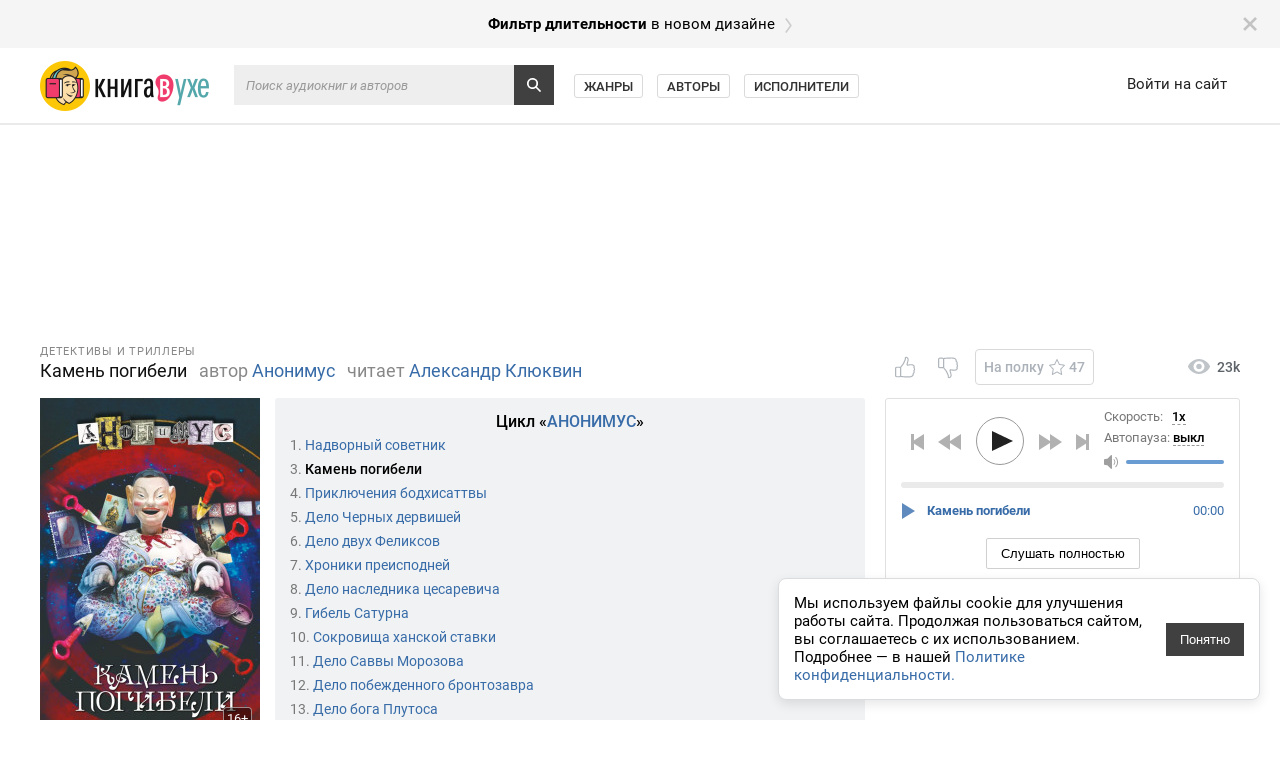

--- FILE ---
content_type: text/html; charset=utf-8
request_url: https://knigavuhe.org/book/kamen-pogibeli/
body_size: 15475
content:
<!doctype html>
<html lang="ru">
<head>
  <meta name="robots" content="index,follow">
  <meta http-equiv="content-type" content="text-html; charset=utf-8">
  <title>Камень погибели (слушать аудиокнигу бесплатно) - автор Анонимус</title>
  <link rel="shortcut icon" href="/favicon.ico?1" type="image/x-icon">
  <link type="image/png" sizes="32x32" rel="icon" href="/favicon-32x32.png">
  <link type="image/png" sizes="64x64" rel="icon" href="/favicon-64x64.png">
  <link type="image/png" sizes="96x96" rel="icon" href="/favicon-96x96.png">
  <link type="image/png" sizes="120x120" rel="icon" href="/favicon-120x120.png">
  <link type="image/png" sizes="128x128" rel="icon" href="/favicon-128x128.png">
      <link rel="alternate" type="application/rss+xml" href="https://knigavuhe.org/rss/">
    <meta name="keywords" content="аудиокнига, слушать онлайн, Детективы и триллеры, Анонимус, Александр Клюквин" />  <meta name="description" content="Слушать аудиокнигу, читает: Александр Клюквин, жанр: Детективы и триллеры. Обладатель самой крупной и дорогой коллекции китайского фарфора в России лишается значительной ее части – часть экспонатов крадут прямо у него из...">  <link rel="alternate" media="only screen and (max-width: 640px)" href="https://m.knigavuhe.org/book/kamen-pogibeli/">
            <meta property="og:site_name" content="Книга в Ухе">
          <meta property="og:title" content="Анонимус - Камень погибели">
          <meta property="og:image" content="https://s5.knigavuhe.org/1/covers/38314/1-1.jpg?v=1">
          <meta property="og:description" content="Обладатель самой крупной и дорогой коллекции китайского фарфора в России лишается значительной ее части – часть экспонатов крадут прямо у него из дома. Старший следователь Следственного комитета Орест Волин берется за расследование этого преступления. Он выясняет, что все...">
          <meta property="og:url" content="https://knigavuhe.org/book/kamen-pogibeli/">
      
      <link rel="preconnect" href="https://cdn.adfinity.pro">
  
  <script type="text/javascript">
  window.gvars = {"domain":"knigavuhe.org","cookieHost":".knigavuhe.org","staticHost":"static.knigavuhe.org","staticPath":"\/dist-legacy","xdomainAuth":true};
  </script>

      <!-- Yandex.RTB -->
  <script>
    window.Ya || (window.Ya = {});
    window.yaContextCb = window.yaContextCb || [];
    window.Ya.adfoxCode || (window.Ya.adfoxCode = {});
    window.Ya.adfoxCode.hbCallbacks || (window.Ya.adfoxCode.hbCallbacks = []);
  </script>

  
  <script type="text/javascript">(function(window) {function getXHR() {if (window.XMLHttpRequest) {return new XMLHttpRequest();}var xhr = null;try {xhr = new ActiveXObject("Msxml2.XMLHTTP");} catch (e) {try {xhr = new ActiveXObject("Microsoft.XMLHTTP");} catch (e2) {}}return xhr;}function send(message, src, st, data) {var xhr = getXHR();if (!xhr) {return;}xhr.open("POST", "/js_error.ajax", true);xhr.setRequestHeader("X-Requested-With", "XMLHttpRequest");xhr.setRequestHeader("Content-type", "application/x-www-form-urlencoded");xhr.onreadystatechange = function () {if (xhr.readyState == 4 && window.console && console.log) {}};var body = "url="+encodeURIComponent(window.location.href)+ "&message="+encodeURIComponent(message)+ "&src="+encodeURIComponent(src)+ "&ua="+encodeURIComponent(navigator.userAgent)+ "&rd=0"+ "&es6=1";if (st) {body += '&stacktrace='+encodeURIComponent(st);}if (data) {body += '&data='+encodeURIComponent(JSON.stringify(data));}xhr.send(body);}function onError(e) {e = e || window.event;if (!e || !e.message || e.message == "Script error." || !e.lineno) {return;}var src = e.filename + ":" + (e.lineno ? e.lineno : 0);if (e.colno !== undefined) {src += ":" + e.colno;}var stack = '';if (e.error && e.error.stack) {stack = e.error.stack;} else if (e.stack) {stack = e.stack;}send(e.message, src, stack);}if (window.addEventListener) {window.addEventListener("error", onError, false);} else if (window.attachEvent) {window.attachEvent("onerror", onError);} else {window.onerror = function(message, source, lineno, colno, error) {if (!error || !message || !error.message || message == "Script error.") {return;}var src = source + ":" + (lineno ? lineno : 0);if (colno !== undefined) {src += ":" + colno;}var stack = error.stack && typeof error.stack == 'string' ? error.stack : '';send(message, src, stack);};}window.logError = function(error, data) {if (!(error instanceof Error)) {window.console && console.error('logError: error argument must be an instance of Error. Got:', error);return;}if (!error.message) {return;}var src = '';if (error.filename !== undefined) {src += error.filename + ":";if (error.lineno !== undefined) {src += error.lineno;}if (error.colno !== undefined) {src += ":" + error.colno;}}var stack = error.stack && typeof error.stack == 'string' ? error.stack : '';send(error.message, src, stack, data);};})(window);</script>
<link integrity="sha256-/z7nFBRJ2+6KX9gu4OIjAoy8qW70kF5dm4u2T68bsTk= sha384-RggWVqtzjUc6w3IxDj/6sVvMYr22iYEL73LCC8Bz09BnOY7roQu0FgpxZQ5evmSx sha512-CMxLsRFYkNl4GequtlQWa5mbzgysmLeVBjf3Hu8Zfdwrq31XAm0TKZF7aKmxMlVWVndQ4wgblYhuDTIU/vzy8g==" rel="stylesheet" type="text/css" href="/dist-legacy/css/common.css?v=1014" />
<script src="/dist-legacy/js/polyfills.js?v=1" type="text/javascript" integrity="sha256-VGDvO2t8F9DvvjvNPo5kZsQWnWtkYhTROTzKDcLGMZI= sha384-BHW0PVGTCyMUhrabZiKyCaPmF36G94AD6D3L8toAPc9AsIjU4MYLx2QsmmboYTmr sha512-SLQjhUiJ8L4KwNwhVRY84DymdKN6mjKL2bE25AlyFgEijr8O3JYshtQwlIXAdglv+3OeAQaCjFfwSSzBTd6Q5A=="></script>
<script src="/dist-legacy/js/vendor.js?v=2" type="text/javascript" integrity="sha256-2H36HCjYuS4TfZp3gG8UaRMt/ECo8MMZrOjTmI342d0= sha384-+G1tmEAxbUwSYAYZXO3fcYcashtYrc23eJK5Lkq1AYbIoZAD7LxulThqWmp5VAue sha512-VXGNHz6NKi6RoExLjxBW/FxP/V6NplPfZef3OmZ+7TyAEVdpgfzYc82IPl3PWN6qK+zvG33+pNfYFxLQTxcUaA=="></script>
<script src="/dist-legacy/js/common.js?v=1012" type="text/javascript" integrity="sha256-uxRdMHqQ+YpPQIKzhQFBHJW2I0OKxyBplm/gdsF9AFo= sha384-VCJJqwPJtCRXglzrgaKyVXlF2NWdmXSsP5oLYoTMJESmkCJB92vkveMahM1PbjzV sha512-BV+aUkQXL5VWFkI9A0MfjOBOWzR9eaDZYhlVbT+mE9VHpn0kC/Jl9dhW+T4gqOFRanSybEl1LPV1OcJjBQOy1A=="></script>
<script src="/dist-legacy/js/app.js?v=1008" type="text/javascript" integrity="sha256-J0110QP5vJt0DXnxOsz5S7hQ85mr+VEJi3rdgv4Oyho= sha384-uz2yHzD2YIM41tEdJS6x2LJWoAiw0dvZ8+JABa5ndpERw+BZ2kZYfjHoXTzsN2AS sha512-cr9gPPyixmlPITcHeGYhTH4RfCo2Vg6sdNvp43ZiC5m1cVzM91C5K2TxFby/rnIVLjtT6Gx1uYdHVGEu+W4pxg=="></script>
<script src="https://cdn.adfinity.pro/code/knigavuhe.org/adfinity.js?v=5" type="text/javascript" charset="utf-8"></script>
<meta property="yandex_recommendations_title" content="Камень погибели"/>
<meta property="yandex_recommendations_category" content="Анонимус"/>

      <link rel="apple-touch-icon" sizes="192x192" type="image/png" href="https://static.knigavuhe.org/images/pwa/apple-touch-icon-192x192.png"/>
<link rel="apple-touch-icon" sizes="180x180" type="image/png" href="https://static.knigavuhe.org/images/pwa/apple-touch-icon-180x180.png"/>
<link rel="apple-touch-icon" sizes="128x128" type="image/png" href="https://static.knigavuhe.org/images/pwa/apple-touch-icon-128x128.png"/>
<link rel="apple-touch-icon" sizes="96x96"   type="image/png" href="https://static.knigavuhe.org/images/pwa/apple-touch-icon-96x96.png"/>
<link rel="apple-touch-icon" sizes="64x64"   type="image/png" href="https://static.knigavuhe.org/images/pwa/apple-touch-icon-64x64.png"/>
<link rel="apple-touch-icon" sizes="32x32"   type="image/png" href="https://static.knigavuhe.org/images/pwa/apple-touch-icon-32x32.png"/>
<link rel="apple-touch-icon" sizes="16x16"   type="image/png" href="https://static.knigavuhe.org/images/pwa/apple-touch-icon-16x16.png"/>

    <meta name="yandex-verification" content="dd433393ba016c5a">
    <meta name="google-site-verification" content="32hHvGL9qLkzgtxCQEbmJtcJgVd3A3uEGFMsTEPK-ow">
    <meta name="ahrefs-site-verification" content="2f23fc6cce1bbd577bdf6464c8f03e576b7085d37cb1753fcc6e868dcd3f270b">
  
        </head>
<body>


<div id="utils"></div>
<div id="popups"></div>


  <noindex>
    <a href="/setdesign/new/?f=%2Fbook%2Fkamen-pogibeli%2F" class="moving" id="new_design1_panel">
      <div class="moving_inner">
        <div class="global_page_width" style="font-size: 15px">
          <div class="moving_close" id="new_design1_close"></div>
          <span class="moving_text"><b>Фильтр длительности</b> в новом дизайне</span>
          <div class="moving_arrow"></div>
        </div>
      </div>
    </a>
  </noindex>





<div class="header" id="header">
	<div class="scroll_fix">
    <div class="header_inner">
      <div class="global_page_width">
        <div class="header_left">
                      <a href="/" class="header_logo"></a>
          
          <div class="header_right">
                          <a class="header_link " href="/login/">Войти на сайт</a>
                      </div>
          <div class="header_search_wrap" id="header_search_wrap">
            <div class="header_search_wrap2">
              <form name="header_search_form" method="get" action="/search/" autocomplete="off">
                <input type="text" name="q" class="header_search" placeholder="Поиск аудиокниг и авторов" />
                <button class="header_search_icon" type="submit"></button>
              </form>
            </div>
          </div>
          <div class="header_links" id="header_links">
            <a class="header_link2 " href="/genres/">Жанры</a>
            <a class="header_link2 " href="/authors/">Авторы</a>
            <a class="header_link2 " href="/readers/">Исполнители</a>
                                  </div>
        </div>
      </div>
    </div>
	</div>
</div>

  <div class="subheader">
    <div class="scroll_fix">
      <div class="subheader_inner">
        <div class="global_page_width">
          <div class="subheader_awrap -">
            <div class="ge9 -adf_native adfinity_block_2901" style="min-height: 180px;"></div>
          </div>
        </div>
      </div>
    </div>
  </div>

<div id="layers" data-ref="layers"></div>

<div class="scroll_fix">
<div class="page_content global_page_width">




<div class="book_page clearfix" itemscope itemtype="http://schema.org/Book">

    <div class="book_right_blocks">
    <div class="book_actions clearfix">
      <div class="book_actions_like_buttons_wrap">
                <div class="book_action_like clearfix -disabled" id="book_like_btn">
          <div class="book_action_like_icon"></div>
          <span class="book_action_like_text" id="book_likes_count" style="display: none">0</span>
        </div>

        <div class="book_action_like clearfix -dislike -disabled" id="book_dislike_btn">
          <div class="book_action_like_icon"></div>
          <span class="book_action_like_text" id="book_dislikes_count" style="display: none">0</span>
        </div>

        <div class="book_action_fav_btn" id="book_fave_btn">
          <span id="book_fave_label">На полку</span>
          <div class="book_action_fav_btn_icon"></div>
          <span id="book_fave_count">47</span>
        </div>

        <div class="book_likes_line" style="display: none">
          <div class="book_likes_line_likes" id="book_likes_line_likes" style="width: 0%"></div><div class="book_likes_line_dislikes" id="book_likes_line_dislikes" style="left: 0%; width: 100%"></div>
        </div>
      </div>

              <div class="book_actions_plays">
          <div class="book_views_icon"></div> 23k
        </div>
          </div>

          <div class="book_player_wrap">
        <div class="book_player" id="book_player">
          <div class="book_player_head_wrap" id="book_player_head_wrap">
            <div class="book_player_head" id="book_player_head">
              <div class="book_player_head_btns">
                <div class="book_player_progress_text" id="book_player_progress_text">
                  <span class="-percentage" id="book_player_progress_percentage">0</span>
                  <span class="-symbol">%</span>
                </div>
                <div class="book_player_btn -prev -disabled" id="book_player_prev_btn"></div>
                <div class="book_player_btn -backward -disabled" id="book_player_backward_btn"></div>
                <svg class="book_player_progress_btn_svg" width="58px" height="50px" id="book_player_progress_btn_svg">
                  <circle r="23.5" cx="50%" cy="50%" class="book_player_progress_btn -background"></circle>
                  <circle r="23.5" cx="50%" cy="50%" class="book_player_progress_btn -foreground" id="book_player_circular_pb"></circle>
                  <defs>
                      <path id="book_player_play_icon" d="M2 0V20L23 10Z"></path>
                      <path id="book_player_pause_icon" d="M2 1v18h6V1ZM12 1v18h6V1Z"></path>
                  </defs>
                  <use class="book_player_progress_btn_icon" id="book_player_progress_btn_icon" href="#book_player_play_icon" width="23" height="20" x="19" y="15"></use>
                </svg>
                <div class="book_player_btn -forward -disabled" id="book_player_forward_btn"></div>
                <div class="book_player_btn -next -disabled" id="book_player_next_btn"></div>
              </div>
              <div class="book_player_head_title">
                <!-- speed -->
                <div class="book_player_head_speed" id="book_player_head_speed">
                  <span class="book_player_head_speed_label">Скорость:</span>
                  <span class="book_player_head_speed_value" id="book_player_speed_menu_value">1x</span>

                  <div class="book_player_speed_menu" id="book_player_speed_menu" style="display: none">
                                          <div class="book_player_speed_menu_item" data-value="0.5" data-index="0">0.5x</div>
                                          <div class="book_player_speed_menu_item" data-value="0.6" data-index="1">0.6x</div>
                                          <div class="book_player_speed_menu_item" data-value="0.7" data-index="2">0.7x</div>
                                          <div class="book_player_speed_menu_item" data-value="0.8" data-index="3">0.8x</div>
                                          <div class="book_player_speed_menu_item" data-value="0.85" data-index="4">0.85x</div>
                                          <div class="book_player_speed_menu_item" data-value="0.9" data-index="5">0.9x</div>
                                          <div class="book_player_speed_menu_item" data-value="0.95" data-index="6">0.95x</div>
                                          <div class="book_player_speed_menu_item" data-value="1" data-index="7">1x</div>
                                          <div class="book_player_speed_menu_item" data-value="1.05" data-index="8">1.05x</div>
                                          <div class="book_player_speed_menu_item" data-value="1.1" data-index="9">1.1x</div>
                                          <div class="book_player_speed_menu_item" data-value="1.15" data-index="10">1.15x</div>
                                          <div class="book_player_speed_menu_item" data-value="1.2" data-index="11">1.2x</div>
                                          <div class="book_player_speed_menu_item" data-value="1.25" data-index="12">1.25x</div>
                                          <div class="book_player_speed_menu_item" data-value="1.3" data-index="13">1.3x</div>
                                          <div class="book_player_speed_menu_item" data-value="1.35" data-index="14">1.35x</div>
                                          <div class="book_player_speed_menu_item" data-value="1.4" data-index="15">1.4x</div>
                                          <div class="book_player_speed_menu_item" data-value="1.45" data-index="16">1.45x</div>
                                          <div class="book_player_speed_menu_item" data-value="1.5" data-index="17">1.5x</div>
                                          <div class="book_player_speed_menu_item" data-value="1.75" data-index="18">1.75x</div>
                                          <div class="book_player_speed_menu_item" data-value="2" data-index="19">2x</div>
                                          <div class="book_player_speed_menu_item" data-value="2.5" data-index="20">2.5x</div>
                                          <div class="book_player_speed_menu_item" data-value="3" data-index="21">3x</div>
                                      </div>
                </div>

                <!-- autopause -->
                <div class="book_player_head_autopause" id="book_player_head_autopause">
                  <span class="book_player_head_autopause_label">Автопауза:</span>
                  <span class="book_player_head_autopause_value" id="book_player_autopause_menu_value">выкл</span>

                  <div class="book_player_speed_menu" id="book_player_autopause_menu" style="display: none">
                                          <div class="book_player_speed_menu_item" data-value="0" data-index="0">выкл</div>
                                          <div class="book_player_speed_menu_item" data-value="10" data-index="1">10 мин</div>
                                          <div class="book_player_speed_menu_item" data-value="20" data-index="2">20 мин</div>
                                          <div class="book_player_speed_menu_item" data-value="30" data-index="3">30 мин</div>
                                          <div class="book_player_speed_menu_item" data-value="40" data-index="4">40 мин</div>
                                          <div class="book_player_speed_menu_item" data-value="50" data-index="5">50 мин</div>
                                          <div class="book_player_speed_menu_item" data-value="60" data-index="6">60 мин</div>
                                          <div class="book_player_speed_menu_item" data-value="70" data-index="7">70 мин</div>
                                          <div class="book_player_speed_menu_item" data-value="80" data-index="8">80 мин</div>
                                          <div class="book_player_speed_menu_item" data-value="90" data-index="9">90 мин</div>
                                          <div class="book_player_speed_menu_item" data-value="100" data-index="10">100 мин</div>
                                      </div>
                </div>

                <!-- volume -->
                <div class="book_player_volume_icon"></div>
                <div class="a_slider book_player_volume_slider" id="volume_slider">
                  <div class="a_slider_full"></div>
                  <div class="a_slider_value" style="width: 0%"></div>
                  <div class="a_slider_handle_wrap">
                    <div class="a_slider_handle_wrap2">
                      <div class="a_slider_handle"></div>
                    </div>
                  </div>
                </div>
              </div>
            </div>

            <div class="book_player_head_progress">
              <div class="book_player_head_progress_line" id="book_player_progress_line">
                <div class="book_player_head_progress_line_full" id="book_player_progress_full"></div>
                <div class="book_player_head_progress_line_buffered" id="book_player_progress_buffered" style="width: 0%"></div>
                <div class="book_player_head_progress_line_played" id="book_player_progress_played" style="width: 0%"></div>
              </div>
            </div>
          </div>

          <div class="book_playlist" id="player_playlist"><div class="book_playlist_item" id="playlist_item200038314">
                <div class="book_playlist_item_play"></div>
                <div class="book_playlist_item_time" id="playlist_item200038314_time">00:00</div>
                <div class="book_playlist_item_name --text-overflow">Камень погибели</div>
              </div>              <!--googleoff: index-->
              <div class="book_buy_wrap">
                <a href="/go-partner/67752380/?s=blocked" target="_blank">
                  <button type="button" class="default book_buy">Слушать полностью</button>
                </a>
                              </div>
              <!--googleon: index-->
            
                      </div>
        </div>

        <div id="book_player_anchor"></div>
      </div>
      </div>

    <div class="book_left_blocks">
        <div class="book_title_block">
      <div class="book_genre_pretitle">
                      <a href="/genre/detektivy-trillery/">Детективы и триллеры</a><!--
            -->                </div>
      <div class="page_title"><h1>
        <span class="book_title_elem book_title_name" itemprop="name">
          Камень погибели
        </span>

                  <span class="book_title_elem">
            <span class="page_title_gray">автор</span>
            <span itemprop="author">
                                              <a href="/author/anonimus/">
                  Анонимус</a>                                          </span>
          </span>
        
                  <span class="book_title_elem">
            <span class="page_title_gray">читает</span>
                                        <a href="/reader/kljukvin-aleksandr/">
                Александр Клюквин</a>                                    </span>
              </h1></div>
    </div>

    
    <div>
      <div class="book_cover_wrap">
        <div class="book_cover" oncontextmenu="event.preventDefault()">
          <img src="https://s5.knigavuhe.org/1/covers/38314/1-2.jpg?v=1" alt="Камень погибели" /><div class="age_rating">
  <span>16+</span>
</div>
</div>

        <div class="book_blue_block">
                    
                      <div>
              <span class="book_info_label">Добавлена:</span> <span title="22.06.2022 16:31:18">22 июня 2022</span>
            </div>
          
                  </div>

              </div>

      <div class="book_info_wrap">
        
                <div class="book_blue_block book_serie_block">
          <div class="book_serie_block_title">
            Цикл &laquo;<a href="/serie/anonimus/">АНОНИМУС</a>&raquo;
          </div>

                                  <div class="book_serie_block_item">
                              <span class="book_serie_block_item_index">1.</span>
                                            <a href="/book/36117-nadvornyjj-sovetnik-delo-zeli-sultana/">Надворный советник</a>
                          </div>
                                  <div class="book_serie_block_item">
                              <span class="book_serie_block_item_index">3.</span>
                                            <strong>Камень погибели</strong>
                          </div>
                                  <div class="book_serie_block_item">
                              <span class="book_serie_block_item_index">4.</span>
                                            <a href="/book/prikljuchenija-bodkhisattvy/">Приключения бодхисаттвы</a>
                          </div>
                                  <div class="book_serie_block_item">
                              <span class="book_serie_block_item_index">5.</span>
                                            <a href="/book/delo-chernykh-dervishejj/">Дело Черных дервишей</a>
                          </div>
                                  <div class="book_serie_block_item">
                              <span class="book_serie_block_item_index">6.</span>
                                            <a href="/book/delo-dvukh-feliksov/">Дело двух Феликсов</a>
                          </div>
                                  <div class="book_serie_block_item">
                              <span class="book_serie_block_item_index">7.</span>
                                            <a href="/book/khroniki-preispodnejj/">Хроники преисподней</a>
                          </div>
                                  <div class="book_serie_block_item">
                              <span class="book_serie_block_item_index">8.</span>
                                            <a href="/book/delo-naslednika-cesarevicha/">Дело наследника цесаревича</a>
                          </div>
                                  <div class="book_serie_block_item">
                              <span class="book_serie_block_item_index">9.</span>
                                            <a href="/book/gibel-saturna/">Гибель Сатурна</a>
                          </div>
                                  <div class="book_serie_block_item">
                              <span class="book_serie_block_item_index">10.</span>
                                            <a href="/book/sokrovishha-khanskojj-stavki/">Сокровища ханской ставки</a>
                          </div>
                                  <div class="book_serie_block_item">
                              <span class="book_serie_block_item_index">11.</span>
                                            <a href="/book/delo-savvy-morozova/">Дело Саввы Морозова</a>
                          </div>
                                  <div class="book_serie_block_item">
                              <span class="book_serie_block_item_index">12.</span>
                                            <a href="/book/delo-pobezhdennogo-brontozavra/">Дело побежденного бронтозавра</a>
                          </div>
                                  <div class="book_serie_block_item">
                              <span class="book_serie_block_item_index">13.</span>
                                            <a href="/book/delo-boga-plutosa/">Дело бога Плутоса</a>
                          </div>
                                  <div class="book_serie_block_item">
                              <span class="book_serie_block_item_index">14.</span>
                                            <a href="/book/vyzhiga-ili-zolotoe-runo-sudby/">Выжига, или Золотое руно судьбы</a>
                          </div>
                                  <div class="book_serie_block_item">
                              <span class="book_serie_block_item_index">15.</span>
                                            <a href="/book/bednaja-liza-1/">Бедная Лиза</a>
                          </div>
                                  <div class="book_serie_block_item">
                              <span class="book_serie_block_item_index">16.</span>
                                            <a href="/book/kairskijj-debjut-zapiski-iz-sinejj-tetradi/">Каирский дебют. Записки из синей тетради</a>
                          </div>
                                  <div class="book_serie_block_item">
                              <span class="book_serie_block_item_index">17.</span>
                                            <a href="/book/kalifornija-na-amure/">Калифорния на Амуре</a>
                          </div>
                                  <div class="book_serie_block_item">
                              <span class="book_serie_block_item_index">18.</span>
                                            <a href="/book/vv-tetrad-s-risunkami-na-poljakh/">В.В. Тетрадь с рисунками на полях</a>
                          </div>
                  </div>
        
              </div>

      <div class="book_description" itemprop="description">Обладатель самой крупной и дорогой коллекции китайского фарфора в России лишается значительной ее части – часть экспонатов крадут прямо у него из дома. Старший следователь Следственного комитета Орест Волин берется за расследование этого преступления. Он выясняет, что все украденные вещи объединяет не старина или ценность, а небольшой размер. Единственное исключение – фарфоровый китайский болванчик, изображающий будду Милэ. Он является не только самым крупным из украденных предметов, но и самым ординарным, дешевым. Для чего он мог понадобиться вору? Главный научный сотрудник Эрмитажа рассказывает Волину о знаменитом китайском алмазе «Слеза Будды», подаренном императору Канси тибетскими ламами. По легенде, алмаз обладал огромной магической силой.<br />
<br />
Перед Синьхайской революцией 1911 года камень был украден из пекинского монастыря Юнхэгун и спустя некоторое время переправлен за границу – причем переправляли его именно в таком фарфоровом болванчике, который похитили из коллекции. После кражи следы алмаза теряются. Маловероятно, что алмаз пролежал в фарфоровом Будде сто лет. Скорее всего, его изъяли гораздо раньше. Но вот теперь кому-то понадобилось бывшее хранилище сокровища. Кому и для чего?<br />
<br />
Старый знакомый Волина, историк спецслужб генерал Воронцов, у которого хранятся дневники детектива Загорского, говорит Волину, что один из дневников как раз рассказывает историю алмаза «Слеза будды» и, может быть, способен помочь в расследовании.<br />
<br />
Волин берется за дневник, который рассказывает о событиях, происходящих в Китае и Тибете в 1914 году.</div>

      
      <div class="cl_l"></div>
    </div>

          <div class="ge9 book_middle_ads -adf_native adfinity_block_2902" style="min-height: 250px;"></div>
    
          <div class="book_block">
        <div class="book_block_title">Рекомендации</div>

        <table class="suggested" cellpadding="0" cellspacing="0"><tr>
                                  <td>
                              <a href="/book/prikljuchenija-bodkhisattvy/" data-href="/book/prikljuchenija-bodkhisattvy/" class="suggested_book -no_hover">
                  <img class="suggested_book_cover_img" src="https://s5.knigavuhe.org/1/covers/39315/1-1.jpg?v=1" alt="Приключения бодхисаттвы" />
                  <div class="suggested_book_name">Приключения бодхисаттвы</div>

                                                          <div class="suggested_book_author --text-overflow">
                      <span class="books_cr_meta_icon -writer"></span>
                      <span data-href="/author/anonimus/" onmouseover="getLib('index').parentLinkUpdate(this, event, true)" onmouseout="getLib('index').parentLinkUpdate(this, event, false)" class="suggested_book_author_href">Анонимус</span>
                    </div>
                  
                                                          <div class="suggested_book_author --text-overflow">
                      <span class="books_cr_meta_icon -reader"></span>
                      <span data-href="/reader/kljukvin-aleksandr/" onmouseover="getLib('index').parentLinkUpdate(this, event, true)" onmouseout="getLib('index').parentLinkUpdate(this, event, false)" class="suggested_book_author_href">Александр Клюквин</span>
                    </div>
                                  </a>
                          </td>
                                  <td>
                              <a href="/book/sokrovishha-khanskojj-stavki/" data-href="/book/sokrovishha-khanskojj-stavki/" class="suggested_book -no_hover">
                  <img class="suggested_book_cover_img" src="https://s5.knigavuhe.org/1/covers/45011/1-1.jpg?v=1" alt="Сокровища ханской ставки" />
                  <div class="suggested_book_name">Сокровища ханской ставки</div>

                                                          <div class="suggested_book_author --text-overflow">
                      <span class="books_cr_meta_icon -writer"></span>
                      <span data-href="/author/anonimus/" onmouseover="getLib('index').parentLinkUpdate(this, event, true)" onmouseout="getLib('index').parentLinkUpdate(this, event, false)" class="suggested_book_author_href">Анонимус</span>
                    </div>
                  
                                                          <div class="suggested_book_author --text-overflow">
                      <span class="books_cr_meta_icon -reader"></span>
                      <span data-href="/reader/kljukvin-aleksandr/" onmouseover="getLib('index').parentLinkUpdate(this, event, true)" onmouseout="getLib('index').parentLinkUpdate(this, event, false)" class="suggested_book_author_href">Александр Клюквин</span>
                    </div>
                                  </a>
                          </td>
                                  <td>
                              <a href="/book/delo-chernykh-dervishejj/" data-href="/book/delo-chernykh-dervishejj/" class="suggested_book -no_hover">
                  <img class="suggested_book_cover_img" src="https://s5.knigavuhe.org/1/covers/40166/1-1.jpg?v=1" alt="Дело Черных дервишей" />
                  <div class="suggested_book_name">Дело Черных дервишей</div>

                                                          <div class="suggested_book_author --text-overflow">
                      <span class="books_cr_meta_icon -writer"></span>
                      <span data-href="/author/anonimus/" onmouseover="getLib('index').parentLinkUpdate(this, event, true)" onmouseout="getLib('index').parentLinkUpdate(this, event, false)" class="suggested_book_author_href">Анонимус</span>
                    </div>
                  
                                                          <div class="suggested_book_author --text-overflow">
                      <span class="books_cr_meta_icon -reader"></span>
                      <span data-href="/reader/kljukvin-aleksandr/" onmouseover="getLib('index').parentLinkUpdate(this, event, true)" onmouseout="getLib('index').parentLinkUpdate(this, event, false)" class="suggested_book_author_href">Александр Клюквин</span>
                    </div>
                                  </a>
                          </td>
                                  <td>
                              <a href="/book/delo-dvukh-feliksov/" data-href="/book/delo-dvukh-feliksov/" class="suggested_book -no_hover">
                  <img class="suggested_book_cover_img" src="https://s9.knigavuhe.org/1/covers/40888/1-1.jpg?v=1" alt="Дело двух Феликсов" />
                  <div class="suggested_book_name">Дело двух Феликсов</div>

                                                          <div class="suggested_book_author --text-overflow">
                      <span class="books_cr_meta_icon -writer"></span>
                      <span data-href="/author/anonimus/" onmouseover="getLib('index').parentLinkUpdate(this, event, true)" onmouseout="getLib('index').parentLinkUpdate(this, event, false)" class="suggested_book_author_href">Анонимус</span>
                    </div>
                  
                                                          <div class="suggested_book_author --text-overflow">
                      <span class="books_cr_meta_icon -reader"></span>
                      <span data-href="/reader/kljukvin-aleksandr/" onmouseover="getLib('index').parentLinkUpdate(this, event, true)" onmouseout="getLib('index').parentLinkUpdate(this, event, false)" class="suggested_book_author_href">Александр Клюквин</span>
                    </div>
                                  </a>
                          </td>
                                  <td>
                              <a href="/book/delo-boga-plutosa/" data-href="/book/delo-boga-plutosa/" class="suggested_book -no_hover">
                  <img class="suggested_book_cover_img" src="https://s5.knigavuhe.org/1/covers/47937/1-1.jpg?v=1" alt="Дело бога Плутоса" />
                  <div class="suggested_book_name">Дело бога Плутоса</div>

                                                          <div class="suggested_book_author --text-overflow">
                      <span class="books_cr_meta_icon -writer"></span>
                      <span data-href="/author/anonimus/" onmouseover="getLib('index').parentLinkUpdate(this, event, true)" onmouseout="getLib('index').parentLinkUpdate(this, event, false)" class="suggested_book_author_href">Анонимус</span>
                    </div>
                  
                                                          <div class="suggested_book_author --text-overflow">
                      <span class="books_cr_meta_icon -reader"></span>
                      <span data-href="/reader/kljukvin-aleksandr/" onmouseover="getLib('index').parentLinkUpdate(this, event, true)" onmouseout="getLib('index').parentLinkUpdate(this, event, false)" class="suggested_book_author_href">Александр Клюквин</span>
                    </div>
                                  </a>
                          </td>
                  </tr></table>
      </div>
    
    <div class="book_block" id="comments_block">
      
      <div class="comments_input_wrap">
      <div class="comments_input_disabled">
      Комментирование временно ограничено.
    </div>
  </div>

<div id="comments_reply_hidden_block" style="display: none">
  <form name="reply_form" data-id="0" class="comments_reply_form clearfix" onsubmit="return cur.comments.onReplyFormSubmit(event)">
    <div class="comments_reply_input_wrap">
      <div class="comments_input_ce_wrap">
        <div
          contenteditable="true"
          id="comments_reply_input"
          class="comments_input comments_reply_input"
          placeholder="Введите свой комментарий.."
          oninput="return cur.comments.onReplyInput(event)"
          onkeydown="return cur.comments.onReplyInputKeyDown(event)"></div>
      </div>
      <div class="comments_reply_input__emoji">
        <div class="emoji_picker_icon" data-field-id="comments_reply_input" onmouseenter="return cur.emojiPicker.onSmileMouseEnter(event);" onmouseleave="return cur.emojiPicker.onSmileMouseLeave(event);" id="emoji_picker_icon"></div>
      </div>
      <div class="comments_input_tag_btns">
        <button class="default" type="button" onclick="return cur.comments.onInsertSpoilerClick(event, 'comments_reply_input')">Вставить спойлер</button>
      </div>
      <button type="submit" id="comments_reply_submit" class="default comments_reply_submit" disabled="disabled" onclick="return cur.comments.onReplySubmitClick(event)">Отправить</button>
      <a href="" class="comments_reply_cancel" id="comments_reply_cancel" onclick="return cur.comments.onReplyCancelClick(event)">Отмена</a>
    </div>
    <input type="hidden" name="token" value="59d45cb1bcbe36f089ca" />
  </form>
</div>


<div class="comments_list" id="comments_list">
        </div>
    </div>

      </div>

</div>

</div> </div> 
<div class="footer">
  <div class="scroll_fix">
    <div class="footer_inner">
      <div class="footer_line">
        <a href="/faq/" class="footer_link">FAQ</a>
        <span class="footer_middot">&middot;</span>
        <a href="/rules/" class="footer_link">Правила сайта</a>
        <span class="footer_middot">&middot;</span>
        <a href="/add_book/" class="footer_link">Добавить книгу</a>
        <span class="footer_middot">&middot;</span>
        <a onclick="getLib('util').setNoRedirCookie();" href="https://m.knigavuhe.org/book/kamen-pogibeli/" class="footer_link">Мобильная версия</a>
        <span class="footer_middot">&middot;</span>
        <a href="/setdesign/new/?f=%2Fbook%2Fkamen-pogibeli%2F" class="footer_link footer_new_design_link">Новый дизайн</a>
      </div>
      <div class="footer_line">
        <div class="footer_copyright">
          <h1>Аудиокниги слушать онлайн</h1> &ndash; <a href="/"><span class="--logo-color1">книга</span><span class="--logo-color2">в</span><span class="--logo-color3">ухе</span></a> &copy; 2026
                  </div>
        <div class="footer_contacts">
          По всем вопросам: <a href="mailto:admin@knigavuhe.ru">admin@knigavuhe.ru</a>
                  </div>
      </div>
    </div>
  </div>
</div>

<script>

lang.extend({"close":"Закрыть","cancel":"Отмена","ok":"OK","back":"Назад","delete":"Удалить","information":"Информация","confirmation":"Подтверждение","loading":"Загрузка","spoiler_show":"Нажмите, чтобы показать","spoiler_hide":"Нажмите, чтобы скрыть","error":"Ошибка","error_nav_403":"Ошибка доступа.","error_nav_404":"Страница не найдена.","error_nav_500":"Ошибка сервера.","show_all":"Показать все","hide":"Скрыть","hint":"Подсказка","reader_on_site":"Чтец на сайте","author_on_site":"Автор на сайте","books_count":["%s книга","%s книги","%s книг","нет книг"],"rate_limited":"Превышен лимит однотипных действий","ad_stub":"Ошибка загрузки рекламы (stub)","ad_error":"Ошибка загрузки рекламы","header_search_not_found":"По запросу <b>%s<\/b> ничего не найдено.","header_search_no_results":"Нет результатов","header_search_results":"Результаты поиска","header_search_label_authors":"Авторы","header_search_label_readers":"Исполнители","header_search_label_series":"Циклы","header_search_label_books":"Аудиокниги","header_search_label_total":"всего <b>%s<\/b>","header_search_book_author":"автор","header_search_book_authors":"авторы","header_search_book_reader":"читает","header_search_book_readers":"читают","header_search_show_all":"Показать все результаты","header_search_show_all_n_books":["Показать %s книгу","Показать все %s книги","Показать все %s книг"],"header_search_show_all_n_series":["Показать %s цикл","Показать все %s цикла","Показать все %s циклов"],"header_search_show_all_n_authors":["Показать %s автора","Показать всех %s авторов","Показать всех %s авторов"],"header_search_show_all_n_readers":["Показать %s исполнителя","Показать всех %s исполнителей","Показать всех %s исполнителей"],"header_search_tab_all":"Все результаты","header_search_tab_books":"Книги","header_search_tab_readers":"Исполнители","header_search_tab_authors":"Авторы","header_search_tab_series":"Циклы","header_search_history_error":"Ошибка загрузка истории.","book_player_next":"Следующий трек","book_player_prev":"Предыдущий трек","book_player_forward":"Вперёд на 15 сек.","book_player_backward":"Назад на 15 сек.","book_player_content":"Содержание","book_likes_restricted":"Оценивание временно ограничено","book_likes_restricted_for_you":"Вам запрещено оценивать","book_player_autopause_off":"выкл.","minutes_count":["%s минута","%s минуты","%s минут"],"book_download":"Слушать полностью","book_player_close":"Закрыть плеер","book_listen_on_litravuhe":"Слушай полностью на","book_intro_continuation_text":"В целях <b>поддержки исполнителя<\/b> полная версия аудиокниги временно доступна только на его YouTube-канале. На нашем сайте – через <b>%s<\/b>.","book_intro_continue":"Продолжить прослушивание","book_buy_on_litres":"Купить на Литрес","book_reading_singular":"читает","book_reading_plural":"читают","book_player_by_large_parts":"<strong>Большие отрезки<\/strong> (меньше пауз)","book_player_by_chapters":"<strong>По главам<\/strong>","input_hints_empty":"Ничего не найдено.","book_auth_to_add":"Авторизуйтесь, чтобы добавить","book_auth_to_vote":"Авторизуйтесь, чтобы оценить","book_faves_add":"На полку","book_faves_added":"На полке","book_faves_remove":"Убрать с полки","book_like":"Мне нравится","book_dislike":"Мне не нравится","catalog_subscribe":"Подписаться","catalog_subscribed":"Вы подписаны","catalog_author_subscribe":"Подписаться на автора","catalog_author_subscribed":"Вы подписаны на автора","catalog_reader_subscribe":"Подписаться на исполнителя","catalog_reader_subscribed":"Вы подписаны на исполнителя","catalog_serie_subscribe":"Подписаться на цикл","catalog_serie_subscribed":"Вы подписаны на цикл","catalog_genre_subscribe":"Подписаться на жанр","catalog_genre_subscribed":"Вы подписаны на жанр","emoji_section_smiles_people":"Люди","emoji_section_animals_nature":"Природа","emoji_section_food_drink":"Еда и напитки","emoji_section_activity":"Активность","emoji_section_travel_places":"Путешествия","emoji_section_objects":"Объекты","emoji_section_symbols":"Символы","emoji_section_flags":"Флаги","comment_is_deleted":"Комментарий удалён.","comment_restore":"Восстановить","comment_delete":"Удалить","comment_delete_tree_confirm":"Подтвердите удаление всей ветки комментариев. Восстановить будет невозможно.","comments_like":"Нравится","comments_dislike":"Не нравится","comments_auth_to_vote":"Авторизуйтесь, чтобы проголосовать","comment_edit":"Редактировать","comment_delete_tree":"Удалить ветку","save":"Сохранить","send":"Отправить","comment_edited":"изменён","comments_insert_spoiler":"Вставить спойлер","comments_subscribe_to_new_na_email":"Укажите ваш email в настройках профиля чтобы подписаться","comments_subscribe_to_new_na_auth":"Авторизуйтесь, чтобы подписаться","book_comments_restricted":"Вам запрещено комментирование","comment_close_reply_form":"Закрыть форму ответа","comment_cancel_editing":"Отменить редактирование","comment_expand":"Показать все","comment_expand_short":"ещё","comment_shorten":"Свернуть текст","comment_shorten_short":"Свернуть текст","comments_tab_order":"По порядку","comments_tab_new":"Новые","comments_tab_best":"Лучшие","book_more_info":"Подробнее","book_cover_full_size_promo":"Нажмите на постер, чтобы посмотреть его в полном размере","book_mark_completed":"Добавить в прослушанные","book_unmark_completed":"Убрать из прослушанных"});
cur.actionsToken = null;

whenReady(function() {
  var slideUp = getLib('widgets/slideUp');
  var util = getLib('util');
  var Cookies = getLib('cookies');

  function setPanelEvents(id) {
    var close = ge(id+'_close');
    var moving = ge(id+'_panel');

    if (!close || !moving) {
      return;
    }

    addEvent(close, 'click', function(e) {
      var cookieOpts = {};
      if (id === 'new_design' || id === 'new_design1') {
        cookieOpts.expires = 86400 * 5;
      }
      slideUp(moving, {duration: 100}, function() {
        re(moving);
        Cookies.set(id+'_hidden', 1, cookieOpts);
      });
      cancelEvent(e);
    });
  }

  setPanelEvents('moving');
  setPanelEvents('new_design1');
  setPanelEvents('reciter_vkgroup');
  setPanelEvents('fb282');
}, 30);

  whenReady(function() {
  var BookPlayer = getLib('BookPlayer');
var Comments = getLib('Comments');
var BookControls = getLib('BookControls');
var EmojiPicker = getLib('EmojiPicker');
var ReaderVerified = getLib('ReaderVerified');

  var player = new BookPlayer(38314, [{"id":200038314,"title":"\u041a\u0430\u043c\u0435\u043d\u044c \u043f\u043e\u0433\u0438\u0431\u0435\u043b\u0438","url":"https:\/\/www.litres.ru\/audiotrial\/?art=67752380&lfrom=337494039","player_data":{"title":"\u041a\u0430\u043c\u0435\u043d\u044c \u043f\u043e\u0433\u0438\u0431\u0435\u043b\u0438","cover":"https:\/\/s5.knigavuhe.org\/1\/covers\/38314\/1-3.jpg?v=1","cover_type":"image\/jpeg","authors":"\u0410\u043d\u043e\u043d\u0438\u043c\u0443\u0441","readers":"\u0410\u043b\u0435\u043a\u0441\u0430\u043d\u0434\u0440 \u041a\u043b\u044e\u043a\u0432\u0438\u043d","series":"\u0410\u041d\u041e\u041d\u0418\u041c\u0423\u0421"},"error":0,"duration":0,"duration_float":0}], [{"label":"0.5x","value":0.5},{"label":"0.6x","value":0.6},{"label":"0.7x","value":0.7},{"label":"0.8x","value":0.8},{"label":"0.85x","value":0.85},{"label":"0.9x","value":0.9},{"label":"0.95x","value":0.95},{"label":"1x","value":1},{"label":"1.05x","value":1.05},{"label":"1.1x","value":1.1},{"label":"1.15x","value":1.15},{"label":"1.2x","value":1.2},{"label":"1.25x","value":1.25},{"label":"1.3x","value":1.3},{"label":"1.35x","value":1.35},{"label":"1.4x","value":1.4},{"label":"1.45x","value":1.45},{"label":"1.5x","value":1.5},{"label":"1.75x","value":1.75},{"label":"2x","value":2},{"label":"2.5x","value":2.5},{"label":"3x","value":3}], [{"label":"\u0432\u044b\u043a\u043b","value":0},{"label":"10 \u043c\u0438\u043d","value":10},{"label":"20 \u043c\u0438\u043d","value":20},{"label":"30 \u043c\u0438\u043d","value":30},{"label":"40 \u043c\u0438\u043d","value":40},{"label":"50 \u043c\u0438\u043d","value":50},{"label":"60 \u043c\u0438\u043d","value":60},{"label":"70 \u043c\u0438\u043d","value":70},{"label":"80 \u043c\u0438\u043d","value":80},{"label":"90 \u043c\u0438\u043d","value":90},{"label":"100 \u043c\u0438\u043d","value":100}], false, false, "59f263c73ffab2c53442", 1);
  cur.bookPlayer = player;

getLib('index').initSpoilers();

cur.book = {"id":38314,"name":"\u041a\u0430\u043c\u0435\u043d\u044c \u043f\u043e\u0433\u0438\u0431\u0435\u043b\u0438","genre_id":4,"likes":0,"dislikes":0,"favs":47,"blocked":false,"liked":0,"favored":false,"comments_allowed":false,"likes_allowed":false,"is_downloadable":false};
cur.controls = new BookControls(null, false);
cur.comments = new Comments(0, 38314, cur.book.comments_allowed, [], {"comments_post_csrf":"59d45cb1bcbe36f089ca","comments_subscribe_csrf":"ae51fc02646e9736da06","comments_vote_csrf":"f194bbf1c54f3f914b59","comments_delete_csrf":"dd4151b116540f4e5c2e","comments_restore_csrf":"1726ba509c3f740aeffa","comments_remove_csrf":"bfa7bd124ebdd8040d63"}, null, null, 0, 0);


cur.readerVerified = new ReaderVerified();
cur.readerVerified.init();

  }, 7);
domReady();
</script>

  
  <!--LiveInternet counter--><script type="text/javascript">
document.write("<a href='//www.liveinternet.ru/click' "+
"target=_blank><img src='//counter.yadro.ru/hit?t26.1;r"+
escape(document.referrer)+((typeof(screen)=="undefined")?"":
";s"+screen.width+"*"+screen.height+"*"+(screen.colorDepth?
screen.colorDepth:screen.pixelDepth))+";u"+escape(document.URL)+
";"+Math.random()+
    "' alt='' title='LiveInternet: показано число посетителей за"+
" сегодня' "+
"border='0' width='1' height='1' style='opacity: 0.01; height: 1px; width: 1px; position: absolute;'><\/a>")
</script><!--/LiveInternet--><!-- Yandex.Metrika counter -->
<script type="text/javascript">
(function(m,e,t,r,i,k,a){m[i]=m[i]||function(){(m[i].a=m[i].a||[]).push(arguments)}; m[i].l=1*new Date();k=e.createElement(t),a=e.getElementsByTagName(t)[0],k.async=1,k.src=r,a.parentNode.insertBefore(k,a)}) (window, document, "script", "https://cdn.jsdelivr.net/npm/yandex-metrica-watch/tag.js", "ym");
var a=document.createElement("audio"),t=typeof a.canPlayType==="function",c=function(s){return(t&&a.canPlayType("audio/ogg;codecs=opus")!=="")?1:0};
ym(42862659, "init", {
  clickmap: true,
  trackLinks: true,
  accurateTrackBounce: true,
  webvisor: true,
  trackHash: true,
  userParams: {
    design: 0,
    es6: 1,
    es6_js: !!(
      'querySelector' in document&&
      'localStorage' in window&&
      typeof Promise === 'function'&&
      Promise.prototype['finally']&&
      (function(){try{new Function('(a=0)=>a');return 1}catch(e){return 0}}())&&
      /./g.flags === 'g'
    )?1:0,
    audio_ogg_opus: c("audio/ogg;codecs=opus"),
    audio_webm_opus: c("audio/webm;codecs=opus"),
    audio_mp4_mp3: c("audio/mp4;codecs=mp3"),
  }
});
</script>
<noscript><div><img src="https://mc.yandex.ru/watch/42862659" style="position:absolute; left:-9999px;" alt="" /></div></noscript>
<!-- /Yandex.Metrika counter --><!-- Google tag (gtag.js) -->
<script async src="https://www.googletagmanager.com/gtag/js?id=G-ENS62S9VKW"></script>
<script>
  window.dataLayer = window.dataLayer || [];
  function gtag(){dataLayer.push(arguments);}
  gtag('js', new Date());

  gtag('config', 'G-ENS62S9VKW');
</script>

</body>
</html>

  <!-- 0.0244s, 2; server 2 -->


--- FILE ---
content_type: text/css
request_url: https://knigavuhe.org/dist-legacy/css/common.css?v=1014
body_size: 85054
content:
.books_cr_book_name,.books_preview_book_name,.suggested_book_name{-webkit-box-orient:vertical;-webkit-line-clamp:3;text-overflow:ellipsis}.gm-scrollbar-disable-selection,.no_select{-moz-user-select:none;-webkit-user-select:none;-khtml-user-select:none}.no_select,[draggable]{-khtml-user-select:none}body,form,html{padding:0;margin:0}.empty_block,.moving,.not_found{text-align:center}.profile_subscriptions,.settings_profile_date_of_birth_table,table.books_preview_show_all,table.suggested,table.super_fichas{border-collapse:collapse;table-layout:fixed}.gm-scrollbar-disable-selection{-webkit-touch-callout:none;-ms-user-select:none;user-select:none}.gm-prevented{-webkit-overflow-scrolling:touch}.gm-prevented .gm-scrollbar{display:none}.gm-scrollbar-container{height:100%;overflow:hidden!important;position:relative;width:100%}.gm-scrollbar{bottom:2px;position:absolute;right:2px;z-index:1}.gm-scrollbar.-vertical{top:2px;width:6px}.gm-scrollbar.-horizontal{height:6px;left:2px}.gm-scrollbar .thumb{background-color:rgba(0,0,0,.15);border-radius:inherit;cursor:pointer;display:block;height:0;position:relative;width:0}#popups,#utils,.-button_locked>.spinner{position:absolute}.gm-scrollbar .thumb:active,.gm-scrollbar .thumb:hover{background-color:rgba(0,0,0,.27)}.gm-scrollbar.-vertical .thumb{width:100%}.gm-scrollbar.-horizontal .thumb{height:100%}.gm-scrollbar-container .gm-scroll-view{height:100%;overflow:scroll;width:100%;-webkit-overflow-scrolling:touch}.gm-scrollbar-container.gm-autoshow .gm-scrollbar{opacity:0;-webkit-transition:opacity .12s ease-out;-moz-transition:opacity .12s ease-out;-o-transition:opacity .12s ease-out;transition:opacity .12s ease-out}.gm-scrollbar-container.gm-autoshow:active .gm-scrollbar,.gm-scrollbar-container.gm-autoshow:focus .gm-scrollbar,.gm-scrollbar-container.gm-autoshow:hover .gm-scrollbar{opacity:1;-webkit-transition:opacity .34s ease-out;-moz-transition:opacity .34s ease-out;-o-transition:opacity .34s ease-out;transition:opacity .34s ease-out}.page_title_delete_btn,.page_title_edit_btn{-webkit-transition:opacity .1s ease-in-out;-moz-transition:opacity .1s ease-in-out;-o-transition:opacity .1s ease-in-out}.gm-resize-trigger{display:block;height:100%;left:0;opacity:0;overflow:hidden;pointer-events:none;position:absolute;top:0;width:100%;z-index:-1}@font-face{font-family:Roboto;font-style:normal;font-weight:700;src:url(https://static.knigavuhe.org/fonts/RobotoBold.eot);src:url(https://static.knigavuhe.orgfonts/RobotoBold.eot) format("embedded-opentype"),url(https://static.knigavuhe.org/fonts/RobotoBold.woff2) format("woff2"),url(https://static.knigavuhe.org/fonts/RobotoBold.woff) format("woff"),url(https://static.knigavuhe.org/fonts/RobotoBold.ttf) format("truetype"),url(https://static.knigavuhe.org/fonts/RobotoBold.svg#RobotoBold) format("svg")}@font-face{font-family:Roboto;font-style:italic;font-weight:700;src:url(https://static.knigavuhe.org/fonts/RobotoBoldItalic.eot);src:url(https://static.knigavuhe.org/fonts/RobotoBoldItalic.eot) format("embedded-opentype"),url(https://static.knigavuhe.org/fonts/RobotoBoldItalic.woff2) format("woff2"),url(https://static.knigavuhe.org/fonts/RobotoBoldItalic.woff) format("woff"),url(https://static.knigavuhe.org/fonts/RobotoBoldItalic.ttf) format("truetype"),url(https://static.knigavuhe.org/fonts/RobotoBoldItalic.svg#RobotoBoldItalic) format("svg")}@font-face{font-family:Roboto;font-style:normal;font-weight:300;src:url(https://static.knigavuhe.org/fonts/RobotoLight.eot);src:url(https://static.knigavuhe.org/fonts/RobotoLight.eot) format("embedded-opentype"),url(https://static.knigavuhe.org/fonts/RobotoLight.woff2) format("woff2"),url(https://static.knigavuhe.org/fonts/RobotoLight.woff) format("woff"),url(https://static.knigavuhe.org/fonts/RobotoLight.ttf) format("truetype"),url(https://static.knigavuhe.org/fonts/RobotoLight.svg#RobotoLight) format("svg")}@font-face{font-family:Roboto;font-style:italic;font-weight:300;src:url(https://static.knigavuhe.org/fonts/RobotoLightItalic.eot);src:url(https://static.knigavuhe.org/fonts/RobotoLightItalic.eot) format("embedded-opentype"),url(https://static.knigavuhe.org/fonts/RobotoLightItalic.woff2) format("woff2"),url(https://static.knigavuhe.org/fonts/RobotoLightItalic.woff) format("woff"),url(https://static.knigavuhe.org/fonts/RobotoLightItalic.ttf) format("truetype"),url(https://static.knigavuhe.org/fonts/RobotoLightItalic.svg#RobotoLightItalic) format("svg")}@font-face{font-family:Roboto;font-style:normal;font-weight:400;src:url(https://static.knigavuhe.org/fonts/RobotoRegular.eot);src:url(https://static.knigavuhe.org/fonts/RobotoRegular.eot) format("embedded-opentype"),url(https://static.knigavuhe.org/fonts/RobotoRegular.woff2) format("woff2"),url(https://static.knigavuhe.org/fonts/RobotoRegular.woff) format("woff"),url(https://static.knigavuhe.org/fonts/RobotoRegular.ttf) format("truetype"),url(https://static.knigavuhe.org/fonts/RobotoRegular.svg#RobotoRegular) format("svg")}@font-face{font-family:Roboto;font-style:italic;font-weight:400;src:url(https://static.knigavuhe.org/fonts/RobotoItalic.eot);src:url(https://static.knigavuhe.org/fonts/RobotoItalic.eot) format("embedded-opentype"),url(https://static.knigavuhe.org/fonts/RobotoItalic.woff2) format("woff2"),url(https://static.knigavuhe.org/fonts/RobotoItalic.woff) format("woff"),url(https://static.knigavuhe.org/fonts/RobotoItalic.ttf) format("truetype"),url(https://static.knigavuhe.org/fonts/RobotoItalic.svg#RobotoItalic) format("svg")}@font-face{font-family:Roboto;font-style:normal;font-weight:600;src:url(https://static.knigavuhe.org/fonts/RobotoMedium.eot);src:url(https://static.knigavuhe.org/fonts/RobotoMedium.eot) format("embedded-opentype"),url(https://static.knigavuhe.org/fonts/RobotoMedium.woff2) format("woff2"),url(https://static.knigavuhe.org/fonts/RobotoMedium.woff) format("woff"),url(https://static.knigavuhe.org/fonts/RobotoMedium.ttf) format("truetype"),url(https://static.knigavuhe.org/fonts/RobotoMedium.svg#RobotoMedium) format("svg")}@font-face{font-family:Roboto;font-style:italic;font-weight:600;src:url(https://static.knigavuhe.org/fonts/RobotoMediumItalic.eot);src:url(https://static.knigavuhe.org/fonts/RobotoMediumItalic.eot) format("embedded-opentype"),url(https://static.knigavuhe.org/fonts/RobotoMediumItalic.woff2) format("woff2"),url(https://static.knigavuhe.org/fonts/RobotoMediumItalic.woff) format("woff"),url(https://static.knigavuhe.org/fonts/RobotoMediumItalic.ttf) format("truetype"),url(https://static.knigavuhe.org/fonts/RobotoMediumItalic.svg#RobotoMediumItalic) format("svg")}body,html{background:#fff;color:#000;font-family:Roboto,-apple-system,BlinkMacSystemFont,Helvetica Neue,Helvetica,sans-serif;font-size:13px;height:100%;min-height:100%}--link-color,--link-color:hover,a{color:#386ca8}body{min-width:750px}.clearfix:after{clear:both;content:" ";display:block;font-size:0;height:0;visibility:hidden}* html .clearfix{height:1%}.clearfix{display:block}#ce_paste_marker,.page_title_sep,.select_default_wrap,.verified_icon,a.books_right_block_title,label.button_dark,label.button_default,label.button_primary,label.button_secondary{display:inline-block}.hidden-for-nvda{position:absolute!important;clip:rect(1px 1px 1px 1px);clip:rect(1px,1px,1px,1px);border:0!important;height:1px!important;overflow:hidden;padding:0!important;width:1px!important}.fl_r{float:right}.fl_l{float:left}.pos_rel{position:relative}.--text-overflow{overflow:hidden;text-overflow:ellipsis;white-space:nowrap}.--logo-color1{color:#231f20}.--logo-color2{color:#f03b6d}.--logo-color3{color:#54a7aa}.cl_l{clear:left}#utils{top:-30px;height:20px;overflow:hidden}.no_select{user-select:none}.no_drag{-webkit-user-drag:none}[draggable]{-moz-user-select:none;-webkit-user-select:none;user-select:none;-khtml-user-drag:element;-webkit-user-drag:element}::-moz-focus-inner{border:0}[contenteditable]{-webkit-user-select:auto;user-select:auto}.books_right_block_book:hover,.collection_item_meta>a:hover,.footer_copyright>a:hover,.header_logo:hover,.header_ny_logo:hover,.index_genre:hover,.index_inprogress_block a.index_ipbook:hover,.large_tabs .tab:hover,.rating_picker_variant:hover,a,a.bookkitem_link:hover,a.header_link2:active,a.header_link2:hover,a.moving,a.page_title_go:hover,a.pn_button.is_page{text-decoration:none}.books_right_block_book:hover .books_right_block_book_name_label,.spoiler-action-label:hover,a:hover{text-decoration:underline}a.-no_hover:hover{text-decoration:unset}.author_item_name>span,.book_player_speed_menu_item.-selected,.book_progress_chapters2_total>b,.book_progress_chapters_total>b,.book_serie_block_item>strong,.book_support_money_acc_line_label,.bookkitem_date_sep_inner>b,.bookkitem_progress .pie_progress_label,.bookkitem_progress_info_date>b,.bookkitem_progress_info_text>b,.empty_block>b,.footer_new_design_link,.fw600,.fwmedium,.header_search_results_section_item_book_line1>.__name,.header_search_results_section_label>.header_search_results_line_inner_padding>span.__count>b,.index_inprogress_block .index_ipbook_chapters>b,.page_title>b,.search_blocks_show_btn>b,.text_page_content .user_rating-1,.text_page_content .user_rating0,.text_page_content .user_rating1,.text_page_content .user_rating2,.text_page_content .user_rating3,.text_page_content .user_rating4,.text_page_content .user_rating5,.text_page_content .user_rating6,.text_page_content>strong{font-weight:600}.book_title_name,.fw400,.page_title_ext_label b{font-weight:400}input[type=number],input[type=password],input[type=text],textarea{font-size:13px;font-family:Roboto,-apple-system,BlinkMacSystemFont,"Helvetica Neue",Helvetica,sans-serif;color:#000;-webkit-box-sizing:border-box;-moz-box-sizing:border-box;box-sizing:border-box;outline:0;border:1px solid #ddd;padding:8px 9px}.header_search_results,.large_tabs .tab{-webkit-box-sizing:border-box;-moz-box-sizing:border-box}input[type=number]:not(:disabled):invalid,input[type=password]:not(:disabled):invalid,input[type=text]:not(:disabled):invalid,textarea:not(:disabled):invalid{border-color:#de3b3b!important}input[type=number]:focus,input[type=number]:hover,input[type=password]:focus,input[type=password]:hover,input[type=text]:focus,input[type=text]:hover,select.default:active,select.default:hover,textarea:focus,textarea:hover{border-color:#ccc}::-webkit-input-placeholder{color:#999}:-moz-placeholder{color:#999;opacity:1}input::placeholder{color:#999;opacity:1}input:-ms-input-placeholder{color:#999}textarea:-ms-input-placeholder{color:#999}.button_default,.button_secondary,button[type=button].default,button[type=button].secondary,button[type=submit].default,button[type=submit].secondary,input[type=submit].default,input[type=submit].secondary{border:1px solid #d0d0d0;background:#fff;color:#000;padding:7px 14px;font-size:13px;cursor:pointer;position:relative;outline:0;-webkit-border-radius:2px;-moz-border-radius:2px;border-radius:2px}.button_default:hover,.button_secondary:hover,button[type=button].default:hover,button[type=button].secondary:hover,button[type=submit].default:hover,button[type=submit].secondary:hover,input[type=submit].default:hover,input[type=submit].secondary:hover{border-color:#5999e4;color:#386ca8;box-shadow:0 1px 1px rgba(0,0,0,.1)}.button_default:active,.button_secondary:active,.header_logo:active,.header_ny_logo:active,a.header_link2:active,button[type=button].default:active,button[type=button].secondary:active,button[type=submit].default:active,button[type=submit].secondary:active,input[type=submit].default:active,input[type=submit].secondary:active{top:1px}.button_default.-disabled,.button_default:disabled,.button_secondary.-disabled,.button_secondary:disabled,button[type=button].dark:disabled,button[type=button].default:disabled,button[type=button].primary:disabled,button[type=button].secondary:disabled,button[type=submit].dark:disabled,button[type=submit].default:disabled,button[type=submit].primary:disabled,button[type=submit].secondary:disabled,input[type=submit].dark:disabled,input[type=submit].default:disabled,input[type=submit].primary:disabled,input[type=submit].secondary:disabled{pointer-events:none;opacity:.5}button[type=button].dark,button[type=button].primary,button[type=submit].dark,button[type=submit].primary,input[type=submit].dark,input[type=submit].primary{background-color:#404040;border:none;color:#fff;padding:9px 14px;font-size:13px;cursor:pointer;position:relative;outline:0}button[type=button].dark:hover,button[type=button].primary:hover,button[type=submit].dark:hover,button[type=submit].primary:hover,input[type=submit].dark:hover,input[type=submit].primary:hover{background-color:#313131}.header_search_icon:active,button[type=button].dark:active,button[type=button].primary:active,button[type=submit].dark:active,button[type=submit].primary:active,input[type=submit].dark:active,input[type=submit].primary:active{background-color:#202020}.select_default_wrap{position:relative;vertical-align:top}select.default{-moz-appearance:none;-webkit-appearance:none;border:1px solid #ddd;box-shadow:none;font-size:13px;padding:8px 26px 8px 8px;position:relative;vertical-align:top;background-color:#fff;color:#333;cursor:pointer;display:block;outline:0}.select_default_wrap:after{border:2px solid #ccc;border-right:0;border-top:0;content:" ";display:block;height:5px;width:5px;pointer-events:none;position:absolute;-webkit-transform:rotate(-45deg);-moz-transform:rotate(-45deg);-ms-transform:rotate(-45deg);-o-transform:rotate(-45deg);transform:rotate(-45deg);margin-top:-6px;right:15px;top:50%;z-index:4}.select_default_wrap:active:after,.select_default_wrap:hover:after{border-color:#bbb}input[type=file].hidden{width:.1px;height:.1px;opacity:0;overflow:hidden;position:absolute;z-index:-1}.verified_icon{width:18px;height:16px;opacity:.6;background:url([data-uri]) center center/16px 16px no-repeat;position:relative;top:2px}.verified_icon.-small{width:13px;height:13px;background-size:13px 13px}.with_icon{padding-right:3px}.book_buy_wrap b,.single_author,.single_reader{white-space:nowrap}.highlight_keyword{background-color:#d1e5f0}.global_page_width{max-width:1200px;margin:0 auto}body.is_super_wide .global_page_width{max-width:1500px}.page_content{padding:25px 20px}.not_found{padding:15px 0;font-size:16px;color:#888}.page_title,.page_title_ext{padding:0 0 10px}.page_title{font-size:18px;font-weight:300;margin:0;color:#111}.page_title_sep{background:url([data-uri]) center center/6px 14px no-repeat;width:6px;height:14px;margin:0 8px;position:relative;top:1px}.page_title_count{color:#888;margin-left:2px}.page_title_right_arrow{width:8px;height:17px;display:inline-block;background:url([data-uri]) center center/8px 17px no-repeat;opacity:.5;position:relative;top:3px}.page_title_barchart_btn,.page_title_delete_btn,.page_title_edit_btn{vertical-align:top;width:20px;height:20px;opacity:.6;display:inline-block}.page_title_edit_btn{margin-left:6px;background:url([data-uri]) center center/14px 14px no-repeat;transition:opacity .1s ease-in-out}.book_action_like.-selected .book_action_like_icon,.bookkitem_fav:hover .bookkitem_fav_btn_icon,.books_cr_book_button.-del:hover:before,.fiction_filter_category_toggle:hover:before,.page_title_barchart_btn:hover,.page_title_delete_btn:hover,.page_title_edit_btn:hover,.subscribe_like.-selected .subscribe_like_icon,.tt.-visible{opacity:1}.page_title_delete_btn{background:url([data-uri]) center center/13px 13px no-repeat;transition:opacity .1s ease-in-out}.page_title_barchart_btn{margin-left:6px;background:url([data-uri]) center center/15px 15px no-repeat;-webkit-transition:opacity .1s ease-in-out;-moz-transition:opacity .1s ease-in-out;-o-transition:opacity .1s ease-in-out;transition:opacity .1s ease-in-out}a.page_title_go{display:inline-block;font-size:14px;text-transform:lowercase;letter-spacing:.4px;vertical-align:baseline;margin-left:5px}a.page_title_go:after{content:" ";width:5px;height:13px;display:inline-block;background:url([data-uri]) center center/5px 13px no-repeat;position:relative;top:2px;margin-left:3px}.page_title_ext_label{font-size:18px;font-weight:300;color:#111;float:left}.page_subtitle,.page_title_ext_sublabel{font-size:13px;text-transform:uppercase}.page_title_ext_sublabel{font-weight:400;padding:6px 0 2px;color:#777}.auth_advantages>._hide,.comment_head_votes,.comment_head_votes>div,.comments_input_tag_btns,.header_right,.page_title_ext_right,.profile_settings_button_wrap{float:right}input[type=text].page_title_ext_search{height:32px;line-height:32px;padding:0 10px 0 30px;-webkit-border-radius:17px;-moz-border-radius:17px;border-radius:17px;width:350px;background:url([data-uri]) 10px center/14px 14px no-repeat #fff;margin-top:-3px}.auth_form_right_wrap.-loading,.book_genre_pretitle>a,.book_genre_pretitle>span,.bookkitem_author_label,.bookkitem_genre>a,.comment_head_sep,.page_title_gray{color:#888}.book_author_label,.book_info_label,.book_player_head_autopause_label,.book_serie_block_item_index,.bookkitem_meta_label,.bookkitem_meta_time,.bookkitem_serie_index,.collection_item_meta>a,.page_subtitle,.profile_subscriptions_empty{color:#777}.page_title h1,.page_title_ext h1{display:inline;font-size:inherit;margin-top:0;font-weight:400;margin-bottom:0}.right_panel{width:285px;float:right}.left_content{margin-right:310px}.left_panel{width:285px;float:left}.right_content{margin-left:310px}.empty_block{font-size:18px;padding:25px 15px;color:#666}.book_playlist_total>span,.books_right_block_book_author,.books_right_block_title>*,.collection_item_title>a,.empty_block.-black,.index_inprogress_block .index_ipbook_name>a,.text_page_content>ol>li>.li_content{color:#000}.light_link_button{display:block;padding:8px 14px;-webkit-border-radius:5px;-moz-border-radius:5px;border-radius:5px;background-color:#edeff1;text-align:center;color:#386ca8;-webkit-transition:background-color .1s ease-in-out;-moz-transition:background-color .1s ease-in-out;-o-transition:background-color .1s ease-in-out;transition:background-color .1s ease-in-out;outline:0}.light_link_button__arrow{width:6px;height:14px;display:inline-block;background:url([data-uri]) center center/6px 14px no-repeat;margin:0 0 0 5px;position:relative;top:2px;opacity:.35}.light_link_button:hover,.show_more_comments:hover{text-decoration:none;background-color:#e6e9ed;color:#386ca8}.top_reklamka{margin:-5px -5px 15px}.large_tabs{border-bottom:1px solid #e3e3e3}.large_tabs .tab{display:inline-block;letter-spacing:.2px;font-size:14px;text-transform:uppercase;box-sizing:border-box;padding:0 15px;cursor:pointer;margin-bottom:-1px}.large_tabs .tab_inner{border-bottom:2px solid transparent;padding:14px 0;color:#888;pointer-events:none}.large_tabs .tab.-selected .tab_inner{border-bottom-color:#b4cce4;color:#4573a1;font-weight:600}.large_tabs .tab:first-child{margin-left:-15px}.header_user_menu_item_count,.large_tabs .tab_count_text{color:#db5757;margin-left:2px}.large_tabs .right_link{float:right;padding:14px 0}.yt-embed{width:100%;margin:15px 0}.yt-embed>iframe{width:420px;height:236px}.beta_mark{position:relative;top:-5px;font-size:11px;color:#e01818;margin-left:4px}.user_admin{color:#fff!important;background-color:#d55353;padding:3px 4px;border-radius:4px}img.inline-emoji{font-size:inherit;height:20px;width:20px;display:inline-block;line-height:normal;vertical-align:top;background-size:cover}.moving{display:block;background:#f5f5f5;line-height:140%;position:relative;color:#000}.header_link2,.header_links,.moving_addr,.moving_arr,.moving_arrow,.moving_title1,a.header_link{display:inline-block}.header.-with_dim,.moving.-with_dim{z-index:105}.moving.fb282{background:#fff;border-bottom:1px solid #e0e0e0;padding:0 40px}a.moving .moving_text{padding:1px 0}a.moving:hover .moving_text{border-bottom:1px solid #ccc}.author_item,.comments_feed_comment,.moving_inner{padding:15px 0}.moving_addr{font-size:17px;margin-left:16px}.moving_tld{font-size:18px;font-weight:600}.moving_arr{margin:0 10px;width:16px;height:13px;background:url([data-uri]) center center/16px 13px no-repeat}.moving_arrow{vertical-align:middle;background:url([data-uri]) center center/7px 15px no-repeat;width:7px;height:15px;margin-left:6px}.header_logo,.header_ny_logo,a.header_link{height:75px;outline:0}@media only screen and (max-width:340px){.moving_arr{margin:0 2px!important}}.moving_title1{font-size:20px;position:relative;top:1px}.moving_domain,.moving_title2{font-size:16px;display:inline-block}.moving_title2{margin-left:18px;color:#222}.moving_domain{border:1px solid #e0e0e0;border-radius:3px;padding:3px 6px 3px 7px;letter-spacing:.6px;background:#fff;box-shadow:0 1px 1px rgba(0,0,0,.05)}.moving_domain.-new{color:#088708;border-color:#bbd8bb}.moving_domain.-old{color:#bd0d0d;border-color:#e0bbbb}.moving_close{width:60px;right:0;bottom:0;top:0;position:absolute;background:url([data-uri]) center center/14px 14px no-repeat;cursor:pointer;opacity:.2;z-index:2;-webkit-transition:opacity .1s ease-in-out;-moz-transition:opacity .1s ease-in-out;-o-transition:opacity .1s ease-in-out;transition:opacity .1s ease-in-out}.auth_form_wrap,.book_player_wrap,.book_playlist_chapter_inner,.comments_reply_form,.header,.header.-ny .header_left,.header_link2,.header_logo,.header_ny_branches_wrapper,.header_ny_logo,.pie_progress_wrap,.pn_content_node,.subheader_awrap,.subheader_inner>.global_page_width,.subscribe_block_wrap{position:relative}.moving_close:hover{opacity:.5}.user_rating-1{color:#aaa!important}.user_rating0{color:#000!important}.user_rating1{color:#c9c926!important}.user_rating2{color:#46b950!important}.user_rating3{color:#28b1bd!important}.user_rating4{color:#4587d9!important}.user_rating5{color:#d152d1!important}.user_rating6{color:#642dd2!important}.header{font-size:15px;min-height:75px;background:#fff;border-bottom:2px solid #eaeaea;max-width:100%}.header_inner{padding:0 30px}.header_links{margin-bottom:-2px;padding-top:26px}.header.-second_line .header_links{padding-top:10px;padding-bottom:20px}a.header_link{margin:0 13px;line-height:73px;color:#222}a.header_link.-sel{border-bottom:1px solid #7aabdc;color:#386ca8}a.comment_head_sharp:hover,a.header_link:hover{text-decoration:none;color:#386ca8}.header_link2{padding:4px 9px 3px;margin:0 5px;color:#333;outline:0;z-index:10;border:1px solid #dadada;border-radius:3px;font-weight:600;font-size:13px;text-transform:uppercase;-webkit-transition:border-color 75ms;-moz-transition:border-color 75ms;-o-transition:border-color 75ms;transition:border-color 75ms}a.header_link2:not(.-sel):active,a.header_link2:not(.-sel):hover{border-color:#bfbfbf;box-shadow:0 1px 1px rgba(0,0,0,.07)}a.header_link2.-sel{border-color:#a8a8a8;box-shadow:inset 0 1px 1px rgba(0,0,0,.07)}.header_link2.-collection_red{color:#db334f;border-color:#e06c7d}.header_link2.-collection_red:not(.-sel):hover{border-color:#e06c7d}.header_link2.-sel.-collection_red{border-color:#e06c7d;box-shadow:rgba(215,163,171,.25)}.header_link2.-collection_black{color:#555;border-color:#555}.header_link2.-collection_black:not(.-sel):hover{border-color:#555}.header_link2.-sel.-collection_black{border-color:#555;box-shadow:rgba(55,55,55,.25)}.header_logo{display:block;background:url([data-uri]) center center/169px 50px no-repeat;width:169px;margin:0 25px 0 0;float:left}.header_ny_logo{display:block;background:url(/dist-legacy/images/0aa8dfe08a011a1f7a15.png) center center/230px 75px no-repeat;width:230px;margin:0 15px 0 0;float:left;z-index:2}.header_ny_branches{display:block;position:absolute;top:0;left:-111px;background:url(/dist-legacy/images/0ce690bde1c1acda59af.png) center center/235px 49px no-repeat;height:49px;width:280px;z-index:1}.header_search_wrap{float:left;height:75px;margin-right:15px;padding-top:17px;box-sizing:border-box}.header_search_wrap2{position:relative;height:34px}.header_search_icon{height:40px;width:40px;background:url([data-uri]) center center/14px 14px no-repeat #404040;position:absolute;right:0;top:0;z-index:5;cursor:pointer;opacity:1;-webkit-transition:opacity .15s;-moz-transition:opacity .15s;-o-transition:opacity .15s;transition:opacity .15s;outline:0;border:none}.header_search_icon:hover{opacity:1;background-color:#313131}input[type=text].header_search{height:40px;width:320px;padding:10px 50px 10px 12px;background:#eee;-webkit-border-radius:0px;-moz-border-radius:0;border-radius:0;border:none}input[type=text].header_search::-webkit-input-placeholder{font-style:italic}input[type=text].header_search:placeholder-shown{font-style:italic}input[type=text].header_search:-moz-placeholder{font-style:italic}input[type=text].header_search:-ms-input-placeholder{font-style:italic}input[type=text].header_search::placeholder{font-style:italic}input[type=text].header_search:focus,input[type=text].header_search:hover{border-bottom-color:#cfcfcf}.header_search_results{position:absolute;z-index:20;top:75px;left:0;width:100%;box-sizing:border-box;padding-bottom:15px;border-bottom:2px solid #eaeaea;background-color:#fff;color:#000}.header_search_results .spinner{margin:20px auto 8px 194px}.header_search_results_line_inner_padding{padding-left:194px}.header_search_results_empty{text-align:left;color:#777;padding:10px 0 8px}.book_middle_ads.-google,.footer,.layer_loading,.pn,.pn.-no_nav .pn_count,.pn_button,.pn_show_more,.yr_count,.yr_label,.yr_poster{text-align:center}.header_search_results_section:not(:last-child){padding:0 0 15px}.header_search_results_section_label{font-size:13px;text-transform:uppercase;margin-bottom:2px;letter-spacing:.75px}.header_search_results_section_label>.header_search_results_line_inner_padding>span.__label_text{color:#447fa7;font-weight:600}.header_search_results_section_label>.header_search_results_line_inner_padding>a.__count{font-size:12px;color:#999;text-transform:lowercase}a.header_search_results_section_item{display:block;color:#000}.header_search_results_section_item{padding:4px 0;cursor:pointer;font-size:14px}.header_search_results_section_item:hover{background:#f0f2f4}.header_search_results_section_item_serie_authors,.profile_name_username_dog{color:#999}.header_search_results_section_item.-book{padding:6px 0}.header_search_results_section_item_book_image{float:left;width:27px;height:40px;line-height:0;font-size:0;font-height:0;-webkit-border-radius:3px;-moz-border-radius:3px;border-radius:3px}.header_search_results_section_item_book_image>img{width:27px;height:40px;-webkit-border-radius:3px;-moz-border-radius:3px;border-radius:3px}.header_search_results_section_item_book_right{margin-left:34px}.header_search_results_section_item_book_line1{padding:1px 0 5px}.header_search_results_section_item_book_line1>.__author_label{color:#999;margin-left:4px}.header_search_results_section_item_book_line2{text-transform:uppercase;color:#999;font-size:12px}.header_user_arrow{width:11px;height:7px;background:url([data-uri]) center center/11px 7px no-repeat;display:inline-block;opacity:.2;position:relative;margin-left:3px;top:-1px}.header_user .header_link:hover .header_user_arrow{opacity:.25}.header_user_menu{position:absolute;min-width:150px;background:#fff;border:1px solid #d0d0d0;box-shadow:0 2px 5px rgba(0,0,0,.14);padding:6px 0;z-index:100;-webkit-border-radius:3px;-moz-border-radius:3px;border-radius:3px;font-size:13px;top:65px;visibility:hidden;opacity:0;transform:translate(0,-10px);-webkit-transition:opacity .2s,transform .2s;-moz-transition:opacity .2s,transform .2s;-o-transition:opacity .2s,transform .2s;transition:opacity .2s,transform .2s}.header_user_menu.-visible{visibility:visible;opacity:.01}.header_user_menu.-visible.-fully_visible{opacity:1;transform:translate(0,0)}a.header_user_menu_item{padding:0 25px 0 13px;height:32px;font-size:14px;line-height:32px;display:block;white-space:nowrap;color:#000}.header_user_menu_item:hover{background-color:#f0f2f4}.header_user_menu_arrow{width:0;height:0;top:-12px;left:80%;margin-left:-6px;border-top:6px solid transparent;border-bottom:6px solid silver;border-left:6px solid transparent;border-right:6px solid transparent;position:absolute}.header_user_menu_arrow:after{content:"";width:0;height:0;border-top:5px solid transparent;border-bottom:5px solid #fff;border-right:5px solid transparent;border-left:5px solid transparent;position:absolute;top:-4px;left:-5px}.header_user_avatar_wrap{width:32px;height:32px;margin-right:10px;float:left;position:relative;top:21px;display:inline-block}.header_user_avatar{background-size:32px 32px;-webkit-border-radius:50%;-moz-border-radius:50%;border-radius:50%;display:inline-block;width:32px;height:32px;position:absolute;top:0;left:0;z-index:1}.header_user_avatar_badge{position:absolute;top:-5px;right:-8px;z-index:2;font-size:12px;font-weight:600;line-height:20px;min-width:8px;height:20px;padding:0 6px;text-align:center;background-color:#e95a5a;border-radius:10px;color:#fff;display:inline-block}.header_page_dim{position:fixed;top:0;left:0;width:100%;height:100%;overflow:hidden;background:#000;-webkit-transition:opacity .15s linear;-moz-transition:opacity .15s linear;-o-transition:opacity .15s linear;transition:opacity .15s linear;z-index:100}.header_page_dim.-tm-show{opacity:0;display:block}.header_page_dim.-tm-show-done{opacity:.3}.auth_form_submit_success.-hidden,.header_page_dim.-tm-hide{opacity:0}.auth_form_submit_success.-full_hidden,.fiction_tags_panel_loading>.spinner,.header_page_dim.-tm-hide-done,.pn.-no_nav.-no_results,.pn.-no_nav>.pn_buttons>div:not(.pn_count),.pn.-no_nav>.pn_show_more,.toggle input{display:none}.footer{border-top:1px solid #e0e0e0;font-size:13px}.pn_button,.pn_show_more{font-size:14px;display:block}.footer_inner{padding:20px 30px}.footer_copyright{color:#888;display:inline-block}.footer_copyright>a>span{-webkit-transition:color .2s;-moz-transition:color .2s;-o-transition:color .2s;transition:color .2s}.footer_copyright>a:hover>span{color:#386ca8!important}.footer_copyright>h1{font-size:inherit;font-weight:400;line-height:inherit;padding:0;margin:0;display:inline}.footer_contacts,.footer_mobile_link{margin-left:30px;display:inline-block}.footer_line{margin-bottom:14px;font-size:14px}.footer_link{margin:0 7px}.footer_middot{font-weight:700;color:#bbb}.pn_show_more{border:1px solid #e0e0e0;background-color:#fff;-webkit-border-radius:3px;-moz-border-radius:3px;border-radius:3px;color:#686f73;padding:11px 10px;margin-bottom:10px;cursor:pointer;-webkit-transition:border-color 75ms linear,background-color 75ms linear,color 75ms linear;-moz-transition:border-color 75ms linear,background-color 75ms linear,color 75ms linear;-o-transition:border-color 75ms linear,background-color 75ms linear,color 75ms linear;transition:border-color 75ms linear,background-color 75ms linear,color 75ms linear}.pn_button,input.pn_goto_input{padding:7px 12px;background-color:#fff}.pn_button:active,.pn_button:hover,.pn_show_more:active,.pn_show_more:hover{border-color:#d0d0d0;-webkit-box-shadow:0 1px 1px #f0f0f0;-moz-box-shadow:0 1px 1px #f0f0f0;box-shadow:0 1px 1px #f0f0f0}.pn_show_more:active{background-color:#f5f5f5;color:#62676a}.pn_button{border:1px solid #e0e0e0;color:#000;cursor:pointer;float:left;-webkit-transition:border-color 75ms linear,background-color 75ms linear,color 75ms linear;-moz-transition:border-color 75ms linear,background-color 75ms linear,color 75ms linear;-o-transition:border-color 75ms linear,background-color 75ms linear,color 75ms linear;transition:border-color 75ms linear,background-color 75ms linear,color 75ms linear}.pn_button:active{background-color:#f4f4f4}.book_comments_block_title_wrap .book_block_title,.bookkitem_progress .pie_progress_wrap,.pn_goto,.pn_page_buttons{float:left}.pn_button.is_page,.pn_button_sep{margin-right:-1px;position:relative}.pn_button.is_page_cur{background-color:#fddda7;border-color:#e2c592;z-index:6}.bookkitem,.common_list_item{border-bottom:1px solid #e0e0e0}.pn_button.is_page:hover{z-index:5}.pn_button.is_page:first-child{-webkit-border-radius:3px 0 0 3px;-moz-border-radius:3px 0 0 3px;border-radius:3px 0 0 3px}.pn_button.is_page:last-child{-webkit-border-radius:0 3px 3px 0;-moz-border-radius:0 3px 3px 0;border-radius:0 3px 3px 0}.pn_count{float:right;color:#888;font-size:14px;padding:8px 0}.pn_button_sep,input.pn_goto_input{font-size:14px;border:1px solid #e0e0e0;float:left}.pn.-no_nav .pn_count{float:none}.pn_button_sep{width:5px;background:#f0f0f0;padding:7px 1px}.pn_content_node.-pn_locked:after{content:"";display:block;position:absolute;top:0;left:0;right:0;bottom:0;background:hsla(0,0%,100%,.5);z-index:20}input.pn_goto_input{-webkit-appearance:none;margin:0 0 0 10px;border-right:0;-webkit-border-radius:3px 0 0 3px;-moz-border-radius:3px 0 0 3px;border-radius:3px 0 0 3px;width:75px}.bookkitem_cover_img,.books_cr_book,.books_cr_book_loading,.books_preview_book,.books_preview_book_cover,.suggested_book{-webkit-border-radius:4px;-moz-border-radius:4px}.common_list_item{padding:20px 0}.bookkitem.-no_border_bottom,.bookkitem:last-child,.collection_item:last-child,.common_list.-no-last-border .common_list_item:last-child,.last_comments_comment:last-child{border-bottom:0}.genre2_item{padding:14px 0}.genre2_item_name{color:#386ca8;font-weight:600;font-size:16px}.genre2_item_description{margin-top:4px;color:#000;font-size:14px}.genre2_item_books_count{font-size:14px;color:#999}.genre2_item_subscribe_block{float:right;position:relative;top:2px}.inoagent_block_wrap{margin:10px 0 0}.inoagent_block{border-left:2px solid #cfdae6;padding:10px 15px;line-height:120%;font-size:14px}.books_tabs{margin:5px 0 0}.books_tabs.-no_periods,.fiction_filter_category,.yr_poster{margin-bottom:5px}.bookkitem{padding:18px 0;overflow:auto}.bookkitem_cover{width:154px;height:220px;float:left;background-color:#f3f3f3;position:relative}.bookkitem_cover_img{width:154px;height:220px;float:left;border-radius:4px}.bookkitem_cover_label,.books_preview_book_cover_label{background:#fff;position:absolute;bottom:10px;left:50%;-webkit-transform:translateX(-50%);-moz-transform:translateX(-50%);-ms-transform:translateX(-50%);-o-transform:translateX(-50%);transform:translateX(-50%);white-space:nowrap;padding:5px 8px 6px;color:#000;font-size:13px;-webkit-border-radius:3px;-moz-border-radius:3px;border-radius:3px;box-shadow:0 1px 3px rgba(0,0,0,.15);text-align:right;line-height:100%}.book_player,.bookkitem_cover_litres,.fiction_tags_panel_tag,table.super_fichas td img{-webkit-border-radius:3px;-moz-border-radius:3px}.bookkitem_cover_label_like,.books_cr_book_cover_label_like,.books_preview_book_cover_label_like{width:18px;height:18px;background:url([data-uri]) center/18px 18px no-repeat}.bookkitem_cover_label_dislike,.books_cr_book_cover_label_dislike,.books_preview_book_cover_label_dislike{width:18px;height:18px;background:url([data-uri]) center 1px/18px 18px no-repeat}.bookkitem_cover_litres{z-index:10;position:absolute;width:56px;height:12px;border-radius:3px;padding:4px;top:7px;right:7px;background:url([data-uri]) center center/56px 12px no-repeat #fff;box-shadow:0 1px 2px rgba(0,0,0,.15)}.bookkitem_right{padding:0 14px 0 0;margin-left:166px}.bookkitem_name{line-height:125%;font-size:20px;margin-top:-2px}.bookkitem_name>a{margin-right:2px;color:#000}.book_genre_pretitle>a:hover,.book_playlist_item.-active,.book_playlist_item.-active .book_playlist_item_time,.book_playlist_item:hover,.book_playlist_item:hover .book_playlist_item_time,.bookkitem_genre>a:hover,.bookkitem_name>a:hover,.books_cr_book_author_href:hover,.books_cr_book_genre>span:hover,.comments_feed_comment_book_name>a:hover,.comments_feed_expand>span:hover,.last_comments_comment_book_name>a:hover,.search_block_item>a:hover,.suggested_book_author_href:hover,.suggested_book_genre>span:hover{color:#386ca8}.bookkitem_author{font-weight:300;font-size:18px;white-space:nowrap}.bookkitem_genre{text-transform:uppercase;font-size:11px;letter-spacing:.75px;padding-top:5px;color:#888}.ig2020_l,.ig2020_r,.ig_l,.ig_r{letter-spacing:-.25px}.bookkitem_about{line-height:150%;color:#222;font-size:14px;padding-top:9px}.bookkitem_meta{padding-top:10px;font-size:14px}.bookkitem_meta_block,.index_inprogress_block .index_ipbook_name_wrap{margin-bottom:4px}.auth_finish_reg_password_block input[type=password],.author_list,.bookkitem_meta_bottom_block{margin-top:10px}.bookkitem_icon{display:inline-block;position:relative;top:1px;margin-right:1px;background-repeat:no-repeat;background-position:center center}.bookkitem_icon.-reader{width:9px;height:13px;background:url([data-uri]) 0 0/9px 13px}.bookkitem_icon.-time{width:13px;height:13px;background:url([data-uri])}.bookkitem_icon.-serie{width:12px;height:13px;background:url([data-uri]) 0 0/12px 13px}.bookkitem_icon.-comments{width:14px;height:12px;background:url([data-uri]) 0 0/14px 12px}.bookkitem_icon.-views{width:14px;height:10px;background:url([data-uri]) 0 0/14px 10px;top:0}.bookkitem_icon.-plays{width:14px;height:14px;background:url([data-uri]) center center/14px 14px no-repeat}.bookkitem_icon.-likes{width:15px;height:15px;background:url([data-uri]) center center/15px 15px no-repeat}.bookkitem_icon.-dislikes{width:15px;height:15px;background:url([data-uri]) center center/15px 15px no-repeat;position:relative;top:2px}.bookkitem_icon.-litres{opacity:.53;width:12px;height:12px;background:url([data-uri]) 0 0/12px 12px}.book_title_elem,.bookkitem_meta_label.-not_last{margin-right:8px}.bookkitem_meta_label.-likes_label{margin-left:-8px}.bookkitem_litres_icon{display:inline-block;position:relative;top:3px;margin-left:4px;width:55px;height:11px;background:url([data-uri]) center center/55px 11px no-repeat}.bookkitem_date_sep{text-align:center;padding:7px 0 6px;margin-top:-1px;position:relative;z-index:5;background-color:#fff}.bookkitem_date_sep:first-child{padding-top:16px;margin-top:0}.bookkitem_date_sep_inner{display:inline-block;margin:0 auto;color:#5f5f5f;background:#eff0f1;padding:7px 25px;font-size:14px;border-radius:15px}.bookkitem_progress{margin:10px 0 0;min-height:45px}.bookkitem_progress_info{min-height:45px;margin-left:56px}.bookkitem_progress_info_text{font-size:14px;padding:4px 0 0}.bookkitem_progress_info_date{padding:5px 0 0;color:#777;font-size:14px}.bookkitem_progress_info.-one_line .bookkitem_progress_info_text{padding-top:17px}.bookkitem_other_versions_title{font-size:16px;font-weight:600;margin-top:13px;border-top:1px solid #e0e0e0;padding-top:11px}.bookkitem_other_versions_list{line-height:140%;margin-top:4px;font-size:14px}.bookkitem_fav{font-size:0;float:right;padding:4px;margin-top:-2px;margin-right:-4px;cursor:pointer}.bookkitem_fav_btn_icon{pointer-events:none;display:inline-block;width:16px;height:16px;margin:0 0 0 1px;opacity:.6;background:url([data-uri]) center center/16px 16px no-repeat;-webkit-transition:background .1s ease-in-out,transform .1s ease-in-out,opacity .1s ease-in-out;-moz-transition:background .1s ease-in-out,transform .1s ease-in-out,opacity .1s ease-in-out;-o-transition:background .1s ease-in-out,transform .1s ease-in-out,opacity .1s ease-in-out;transition:background .1s ease-in-out,transform .1s ease-in-out,opacity .1s ease-in-out}.bookkitem_fav.-selected .bookkitem_fav_btn_icon{background:url([data-uri]) center center/16px 16px no-repeat;opacity:1}.books_right_block{padding:0 0 0 25px;border-left:1px solid #e0e0e0}.books_right_block_title{font-size:16px;font-weight:600;text-align:left;margin-top:2px;margin-bottom:4px}.book_playlist_item:first-child,.books_right_block_title.-more_margin,.fiction_filter_category:first-child,.profile_comments_block .last_comments_comment_book_name,.profile_subscriptions{margin-top:5px}.books_right_block_title_count{font-weight:400;margin-left:1px;color:#999}.books_right_block_content,.profile_comments_block .last_comments_comment:first-child{padding-top:5px}.authors_search{padding:5px 0 15px}.authors_search_table,.authors_search_table>tbody>tr>td{padding:0;border:none}.authors_search_table{width:100%;border-collapse:collapse}.authors_search_button_td{width:1px}input[type=text].authors_search_input{float:left;width:100%;background:url([data-uri]) 10px center no-repeat #eee;border:none;padding-left:30px;-webkit-box-sizing:border-box;-moz-box-sizing:border-box;box-sizing:border-box}.auth_form,.auth_right_form,.auth_social_btn.-yandex,.book_intro,.book_player,.book_playlist,.index_inprogress_block .index_ipbook_progress,.search_block_wrap,table.super_fichas td{box-sizing:border-box}.authors_letters{padding:14px 0;line-height:200%;font-size:14px}.authors_letters_section{color:#777;border-bottom:1px solid #e0e0e0;margin-bottom:10px;line-height:14px;padding:2px 0 6px}#warnings_list,.authors_letters_block,.collection_page .page_title,.index_onlyfree_block{margin-bottom:15px}.authors_letters_block:last-child,.book_blue_block>div:not(.-is_invis):last-child,.book_fiction_block_cat:last-child{margin-bottom:0}.authors_letters_block>a{padding:0 4px;float:left;display:block}.authors_letters_block>a:hover{text-decoration:none;color:#386ca8;background-color:#f0f2f4}.author_item_name{color:#000;font-size:16px;font-weight:300}.author_item_books_count{color:#999;font-size:14px;float:right}.author_item_subname{color:#777;margin-bottom:2px}.fiction_filter_category_toggle{cursor:pointer;text-transform:uppercase;padding:7px 0;font-weight:600;color:#858c93;-webkit-transition:color .1s;-moz-transition:color .1s;-o-transition:color .1s;transition:color .1s}.fiction_filter_category_toggle:hover{color:#66707a}.fiction_filter_category_toggle:before{display:block;content:"";float:left;width:10px;height:6px;background:url([data-uri]) 0 0/10px 6px;position:relative;margin-right:10px;top:4px;opacity:.6;-webkit-transition:opacity .1s,transform .2s;-moz-transition:opacity .1s,transform .2s;-o-transition:opacity .1s,transform .2s;transition:opacity .1s,transform .2s}.fiction_filter_category.-opened .fiction_filter_category_toggle:before{-webkit-transform:rotate(180deg);-moz-transform:rotate(180deg);-ms-transform:rotate(180deg);-o-transform:rotate(180deg);transform:rotate(180deg)}.fiction_filter_tag_level:not(.-is_top){padding-left:10px}label.fiction_filter_tag_label{cursor:pointer;display:block}.emoji_picker_list .clearfix,.fiction_filter_tag_checkbox{padding:3px 0}.fiction_tags_panel{border-collapse:collapse;padding:0;border:0;margin-top:5px}.fiction_tags_panel_title{color:#888;font-size:14px;width:1px;white-space:nowrap;vertical-align:top;padding:7px 10px 0 0}.fiction_tags_panel_tags{margin-left:10px;width:100%}.fiction_tags_panel_tag{float:left;padding:6px 10px;font-size:14px;color:#606971;background-color:#eaedf0;margin:0 5px 5px 0;border-radius:3px;cursor:default}.fiction_tags_panel_tag_remove{width:10px;height:10px;background:url([data-uri]) center center/10px 10px no-repeat;float:right;margin:0 -2px 0 6px;position:relative;top:3px;opacity:.4;cursor:pointer;-webkit-transition:opacity .1s;-moz-transition:opacity .1s;-o-transition:opacity .1s;transition:opacity .1s}.fiction_tags_panel_tag_remove:hover,.layer_box_title_close:hover{opacity:.9}.fiction_tags_panel_anchor{position:relative;top:-10px}.fiction_tags_panel_loading{position:absolute;top:0;right:0;width:40px;padding-top:11px}.book_player.-active .book_player_head_progress_slider,.fiction_tags_panel_loading.-is_visible>.spinner,div.comments_input.-pasting_smile{display:block}.fiction_presets_content{margin-bottom:12px}.fiction_filter_preset{display:block;float:left;padding:5px 8px;color:#386ca8;background-color:#eaedf0;margin:0 6px 6px 0;-webkit-border-radius:3px;-moz-border-radius:3px;border-radius:3px}.fiction_filter_preset:hover{background-color:#dee6ed}.fiction_page{display:table;width:100%}.fiction_page>.clearfix{display:table-row}.fiction_page .left_content,.fiction_page .right_panel{display:table-cell;float:none}.fiction_page .left_content{padding-right:25px}.catalog_empty{text-align:center;padding:30px 15px}.catalog_empty_icon{background:url(//static.knigavuhe.org/images/no_results.png) center center/111px 99px no-repeat;width:111px;height:99px;margin:0 auto}.catalog_empty_text{font-size:16px;color:#777;margin:15px auto 0}.subscribe_block{float:right;margin-bottom:-6px;position:relative;top:-2px}.subscribe_block_wrap.-left_content_size{margin-right:300px}.subscribe_btn{border:1px solid #d9d9d9;padding:0 14px;margin-left:15px;line-height:34px;height:34px;font-weight:600;font-size:14px;cursor:pointer;float:right;outline:0;-webkit-border-radius:4px;-moz-border-radius:4px;border-radius:4px;-webkit-transition:border-color .1s ease-in-out,color .1s ease-in-out;-moz-transition:border-color .1s ease-in-out,color .1s ease-in-out;-o-transition:border-color .1s ease-in-out,color .1s ease-in-out;transition:border-color .1s ease-in-out,color .1s ease-in-out}.book_action_fav_btn:hover,.subscribe_btn:hover{border-color:#b7cadc #b7cadc #9fb8d1;box-shadow:0 1px 1px rgba(0,0,0,.07)}.book_action_fav_btn.-selected,.book_action_fav_btn.-selected:hover,.subscribe_btn.-subscribed,.subscribe_btn.-subscribed:hover{border-color:#87a8c9;color:#fff;box-shadow:none}.subscribe_btn>span{vertical-align:top;color:#888c91;-webkit-transition:color .1s ease-in-out;-moz-transition:color .1s ease-in-out;-o-transition:color .1s ease-in-out;transition:color .1s ease-in-out}.book_action_fav.-dislike.-selected .book_action_like_text,.book_action_fav.-selected .book_action_like_text,.book_action_fav:hover .book_action_like_text,.book_action_fav_btn.-selected>span,.book_action_fav_btn:hover>span,.book_action_like.-dislike.-selected .book_action_like_text,.book_action_like.-selected .book_action_like_text,.book_action_like:hover .book_action_like_text,.subscribe_btn.-subscribed>span,.subscribe_btn:hover>span,.subscribe_like.-dislike.-selected .subscribe_like_text,.subscribe_like.-selected .subscribe_like_text,.subscribe_like:hover .subscribe_like_text{color:#3b75b0}span.subscribe_btn_label_count{color:#b0b2b5;border-left:1px solid #d9d9d9;padding-left:7px;margin-left:7px;-webkit-transition:border-color .1s ease-in-out,color .1s ease-in-out;-moz-transition:border-color .1s ease-in-out,color .1s ease-in-out;-o-transition:border-color .1s ease-in-out,color .1s ease-in-out;transition:border-color .1s ease-in-out,color .1s ease-in-out}.subscribe_btn.-subscribed span.subscribe_btn_label_count,.subscribe_btn:hover span.subscribe_btn_label_count{color:#9fb2c6;border-left:1px solid #cfd4d8}.book_action_fav,.book_action_like,.subscribe_like{float:left;cursor:pointer;padding:0 6px}.book_action_fav,.subscribe_fav{padding-left:11px}.subscribe_like_icon{float:left;width:28px;height:36px;opacity:.6;background:url([data-uri]) center 7px/22px 22px no-repeat;-webkit-transition:background .1s ease-in-out,transform .1s ease-in-out,opacity .1s ease-in-out;-moz-transition:background .1s ease-in-out,transform .1s ease-in-out,opacity .1s ease-in-out;-o-transition:background .1s ease-in-out,transform .1s ease-in-out,opacity .1s ease-in-out;transition:background .1s ease-in-out,transform .1s ease-in-out,opacity .1s ease-in-out}.book_action_like:hover .book_action_like_icon,.subscribe_like:hover .subscribe_like_icon{background-image:url([data-uri]);opacity:1;-webkit-transform:rotate(5deg);-moz-transform:rotate(5deg);-ms-transform:rotate(5deg);-o-transform:rotate(5deg);transform:rotate(5deg)}.book_action_like.-selected .book_action_like_icon,.book_action_like.-selected:hover .book_action_like_icon,.subscribe_like.-selected .subscribe_like_icon,.subscribe_like.-selected:hover .subscribe_like_icon{background-image:url([data-uri]);-webkit-transform:rotate(0);-moz-transform:rotate(0);-ms-transform:rotate(0);-o-transform:rotate(0);transform:rotate(0)}.subscribe_like.-dislike .subscribe_like_icon{background-image:url([data-uri]);background-position:right 8px}.book_action_like.-dislike:hover .book_action_like_icon,.subscribe_like.-dislike:hover .subscribe_like_icon{background-image:url([data-uri]);-webkit-transform:rotate(-5deg);-moz-transform:rotate(-5deg);-ms-transform:rotate(-5deg);-o-transform:rotate(-5deg);transform:rotate(-5deg)}.book_action_like.-dislike.-selected .book_action_like_icon,.book_action_like.-dislike.-selected:hover .book_action_like_icon,.subscribe_like.-dislike.-selected .subscribe_like_icon,.subscribe_like.-dislike.-selected:hover .subscribe_like_icon{background-image:url([data-uri]);-webkit-transform:rotate(0);-moz-transform:rotate(0);-ms-transform:rotate(0);-o-transform:rotate(0);transform:rotate(0)}.book_action_like.-disabled:hover .book_action_like_icon,.subscribe_like.-disabled:hover .subscribe_like_icon{background-image:url([data-uri])}.subscribe_like.-disabled:hover .subscribe_like_icon,.subscribe_like.-dislike.-disabled:hover .subscribe_like_icon{-webkit-transform:rotate(0);-moz-transform:rotate(0);-ms-transform:rotate(0);-o-transform:rotate(0);transform:rotate(0);opacity:.4}.book_action_like.-dislike.-disabled:hover .book_action_like_icon,.subscribe_like.-dislike.-disabled:hover .subscribe_like_icon{background-image:url([data-uri])}.subscribe_like_text{float:left;height:36px;position:relative;line-height:36px;padding:0 0 0 3px;font-size:14px;font-weight:600;color:#acb2b9;-webkit-transition:color .1s ease-in-out;-moz-transition:color .1s ease-in-out;-o-transition:color .1s ease-in-out;transition:color .1s ease-in-out}.book_action_like.-disabled:hover .book_action_like_text,.subscribe_like.-disabled:hover .subscribe_like_text{color:#acb2b9;opacity:.8}.collection_page,.text_page{max-width:1050px;margin:0 auto}.collection_item{border-bottom:1px solid #e0e0e0;padding:20px 0}.collection_img,.collection_item_img{width:180px;float:left;-webkit-border-radius:3px;-moz-border-radius:3px;border-radius:3px}.collection_img>a>img,.collection_img>img,.collection_item_img>a>img,.collection_item_img>img{width:180px;height:auto;-webkit-border-radius:3px;-moz-border-radius:3px;border-radius:3px}.collection_item_text,.collection_text{margin-left:200px;font-size:14px;line-height:155%;color:#111}.collection_item_date,.collection_text_date{color:#999;font-size:14px;text-align:center;margin-bottom:10px}.collection_item_title{text-align:center;font-weight:400;font-size:18px;margin-bottom:3px;color:#000}.collection_item_text .light_link_button{display:inline-block;margin-top:10px;padding-right:30px;padding-left:30px}.ig2020:after,.ig:after{top:10px;background:#e0e0e0;z-index:10;bottom:10px;display:block;content:""}.collection_item_meta{margin-top:5px;margin-bottom:3px}.collection_item_comments_icon{display:inline-block;position:relative;top:1px;margin-right:6px;width:14px;height:12px;background:url([data-uri]) 0 0/14px 12px}.auth_form_tabs,.collection,.gm-scroll-view>.book_playlist_item:last-child{margin-bottom:20px}.collection.-with_books{border-bottom:2px solid #e0e0e0;padding-bottom:30px}.collection_text ul{margin:10px 0;list-style-type:square;padding-left:16px}.collection_text ul li{margin:8px 0;padding-left:5px;color:#bbb}.collection_text ul li>span.li_content{color:#111}.collection_text_title{text-align:center;font-weight:600;font-size:18px;margin-bottom:3px;color:#000}.collection_comments{border-top:1px solid #e0e0e0;margin-top:20px;padding-top:25px}.collection_text .light_link_button{margin-top:15px;cursor:pointer}.in_progress_page_text{font-size:14px;margin-bottom:10px}.ig,.ig2020{margin:18px 20px;position:relative;font-weight:300;display:inline-block}.ig:after{position:absolute;width:2px;left:107px}.ig_title{width:334px;height:48px;background:url(//knigavuhe.org/images/2019-infographics-title.svg) center center/334px 48px no-repeat;margin:0 auto}.ig2020_line,.ig_line{height:44px}.ig_l{float:left;width:80px;text-align:right;padding:7px 23px 7px 0;font-size:28px;color:#507fb5}.ig2020_l>span,.ig_l>span{font-size:18px;margin-left:2px;opacity:.7;text-transform:lowercase}.ig2020_r,.ig_r{margin-left:90px;padding:7px 0 7px 17px;color:#111;font-size:19px}.ig2020_r_inner,.ig_r_inner{position:relative;padding-left:25px;text-align:left}.ig2020_icon,.ig_icon{position:absolute;z-index:20;top:-3px;left:-15px;width:30px;height:30px;background:#fff;padding:1px}.ig2020_icon:before,.ig_icon:before{content:"";display:block;width:28px;height:28px}.ig2020_icon.-books:before,.ig_icon.-books:before{background:url([data-uri]) center center/24px 24px no-repeat}.ig2020_icon.-comments:before,.ig_icon.-comments:before{background:url([data-uri]) center center/24px 24px no-repeat}.ig2020_icon.-faves:before,.ig_icon.-faves:before{background:url([data-uri]) center center/24px 24px no-repeat}.ig2020_icon.-likes:before,.ig_icon.-likes:before{background:url([data-uri]) center center/24px 24px no-repeat}.ig2020_icon.-plays:before,.ig_icon.-plays:before{background:url([data-uri]) center center/24px 24px no-repeat}.ig2020_icon.-views:before,.ig_icon.-views:before{background:url([data-uri]) center center/24px 24px no-repeat}.ig2020_title{width:294px;height:55px;background:url(//static.knigavuhe.org/ny/ig2020.svg?2) center center/294px 55px no-repeat;margin:0 auto}.ig2020_l{float:left;width:80px;text-align:right;padding:5px 23px 7px 0;font-size:28px;color:#507fb5}.ig2020:after{position:absolute;width:3px;left:106px}.books_carousel{margin-left:-15px;margin-right:-15px}.books_cr_book{padding:12px 15px 13px 13px;display:inline-block;border-radius:4px;width:150px;color:#000;font-size:14px;vertical-align:top;line-height:135%;border:1px solid transparent;outline:0;position:relative}.books_cr_book:hover,.books_preview_book:hover,.suggested_book:hover{border-color:#d4d4d4;text-decoration:none;color:#000}.books_cr_book_cover{display:block;width:150px;height:220px;overflow:hidden;-webkit-border-radius:4px;-moz-border-radius:4px;border-radius:4px;position:relative}.books_cr_book_cover_img{width:150px;height:220px;float:left}.books_cr_book_cover_label{position:absolute;bottom:10px;left:50%;-webkit-transform:translateX(-50%);-moz-transform:translateX(-50%);-ms-transform:translateX(-50%);-o-transform:translateX(-50%);transform:translateX(-50%);white-space:nowrap;padding:5px 8px 6px;background-color:#fff;color:#000;font-size:13px;-webkit-border-radius:3px;-moz-border-radius:3px;border-radius:3px;box-shadow:0 1px 3px rgba(0,0,0,.15);text-align:right;line-height:100%}.books_cr_book_name,.books_preview_book_name{white-space:normal;overflow:hidden}.books_cr_book_name{font-size:16px;line-height:140%;margin-top:8px;padding-bottom:4px;font-weight:600;text-align:center;display:-webkit-box}.books_cr_book_author{margin-top:4px;font-size:13px}.books_cr_book_author_href,.suggested_book_author_href{color:#333}.books_cr_meta_icon{display:inline-block;position:relative;top:1px;background-repeat:no-repeat;background-position:center center;margin-right:5px}.books_cr_meta_icon.-reader{width:13px;height:13px;background:url([data-uri]) center center/9px 13px no-repeat}.books_cr_meta_icon.-writer{width:13px;height:13px;background:url([data-uri]) 0 0/13px 13px}.books_cr_book_genre{text-transform:uppercase;font-size:11px;letter-spacing:.75px;padding-bottom:4px;color:#888;text-align:center}.books_cr_book_buttons{position:absolute;top:-8px;right:-8px;border:1px solid #d4d4d4;height:24px;-webkit-border-radius:3px;-moz-border-radius:3px;border-radius:3px;background:#fff;visibility:hidden;opacity:0}.book_player.-active .book_player_head_progress_line:hover .book_player_head_progress_slider,.book_player.-slider-active .book_player_head_progress_slider,.books_cr_book:not(.-is_loading):hover .books_cr_book_buttons{visibility:visible;opacity:1}.books_cr_book_button{width:24px;height:24px;float:left}.books_cr_book_button:hover{box-shadow:0 1px 8px rgba(0,0,0,.15)}.books_cr_book_button:before{content:"";display:block;width:24px;height:24px;background:center center no-repeat;opacity:.3;-webkit-transition:opacity .1s;-moz-transition:opacity .1s;-o-transition:opacity .1s;transition:opacity .1s}.index_genre:hover,.index_inprogress_block .index_ipbook:hover{background-color:#f2f3f4}.books_cr_book_button.-del:before{background-image:url([data-uri]);background-size:10px 10px}.books_cr_book_loading{position:absolute;top:0;left:0;bottom:0;right:0;background:hsla(0,0%,100%,.5);border-radius:4px;text-align:center}.books_cr_book_loading_spinner_wrap{margin:0 auto;display:inline-block;position:relative;top:120px;background:#fff;-webkit-border-radius:3px;-moz-border-radius:3px;border-radius:3px;padding:8px 20px;box-shadow:0 1px 5px rgba(0,0,0,.1)}.books_previews{overflow:hidden;margin-left:-8px;margin-right:-8px}.books_preview_book{padding:8px;overflow:hidden;display:inline-block;border-radius:4px;width:120px;color:#000;font-size:14px;vertical-align:top;line-height:135%;border:1px solid transparent;outline:0}.books_preview_book_cover{display:block;width:120px;height:176px;overflow:hidden;border-radius:4px;position:relative}.books_preview_book_cover_img{width:120px;height:176px;float:left}.-book_cover_played{-webkit-filter:blur(1px);filter:blur(1px)}.books_preview_book_cover_date_percents{color:#777;font-size:11px;font-style:italic;margin-top:3px}.books_preview_book_name{font-size:14px;line-height:130%;margin-top:7px;padding-bottom:2px;text-align:center;display:-webkit-box}table.books_preview_show_all{border:none;padding:0;width:120px;height:176px;-webkit-border-radius:4px;-moz-border-radius:4px;border-radius:4px}.books_preview_show_all_inner{vertical-align:middle;text-align:center;background-color:#edeff1;color:#747f8b;text-shadow:0 1px 0 hsla(0,0%,100%,.5);line-height:140%;padding:0 15px;font-weight:600;font-size:14px}.index_tg_button_text,.index_tg_button_text>*,.index_vk_button_text,.index_vk_button_text>*,.profile_subscriptions_list,.settings_profile_date_of_birth,.suggested_book,table.suggested,table.suggested td{vertical-align:top}.index_blocks_separator{margin:18px 0 25px;height:1px;max-height:1px;width:100%;background-color:#e0e0e0}.books_list_index .bookitem:first-child,.text_page_content.is_privacy_page{padding-top:0}.index_genres_block{padding-top:4px!important;margin-bottom:25px}.index_genres_list{margin:0 0 0 -7px;padding-top:7px}.index_genre{padding:7px;display:block;font-size:14px}.index_genre_count{color:#a3a6a9;text-transform:uppercase;font-size:13px;position:absolute;right:0;bottom:0;letter-spacing:-.2px}.index_genre_inner{display:block;position:relative}.index_social_block{margin-top:25px}.index_comments_block{margin-bottom:25px}.books_right_block_book{display:block;padding:7px 0}.books_right_block_book_img{width:60px;height:60px;overflow:hidden;-webkit-border-radius:3px;-moz-border-radius:3px;border-radius:3px;float:left}.books_right_block_book_img>img{width:60px;height:auto}.books_right_block_book_name{margin-left:70px;font-size:14px}#vk_groups,.comment{margin-top:20px}.index_tg_button,.index_vk_button{text-align:center;display:block;cursor:pointer;-webkit-border-radius:5px;-moz-border-radius:5px;border-radius:5px;color:#fff;padding:6px;margin:15px 0 0;height:30px;-webkit-transition:background-color 75ms;-moz-transition:background-color 75ms;-o-transition:background-color 75ms;transition:background-color 75ms}.index_text,.index_text li>.li_content{font-size:12px;color:#666}.index_tg_button{background-color:#29aaeb}.index_tg_button:hover{background-color:#2f9fd6}.index_vk_button{background-color:#4c6fa2}.index_vk_button:hover{background-color:#416795}.index_tg_button_icon{width:22px;height:18px;background:url([data-uri]) center center/22px 18px no-repeat;display:inline-block;margin:5px 4px 0 0}.index_vk_button_icon{width:32px;height:32px;background:url([data-uri]) center center/32px 32px no-repeat;display:inline-block;position:relative;top:-2px}.index_tg_button_text,.index_vk_button_text{line-height:30px}.index_text{line-height:140%;margin-top:30px}.index_text p{margin:8px 0}.index_text ul{padding-left:20px;margin-top:6px}.index_text li{color:#aaa;list-style:square;font-size:7px;padding-left:10px}.index_tabs{margin-top:-6px}.rating_picker_wrap,.subheader_inner{padding:15px 0 0}.rating_picker{display:inline-block;border:1px solid #e0e0e0;-webkit-border-radius:3px;-moz-border-radius:3px;border-radius:3px}.rating_picker_variant{display:block;float:left;padding:10px 15px;font-weight:600;color:#888;cursor:pointer;font-size:14px}.rating_picker_variant.-selected{color:#4573a1;border:2px solid #b4cce4;-webkit-border-radius:3px;-moz-border-radius:3px;border-radius:3px;margin:-2px;position:relative;z-index:5}.text_page_content{padding:25px 0;font-size:16px;line-height:140%}.text_page_content>ol{margin:10px 0;padding-left:32px}.text_page_content>ol>li{padding:4px;color:#999}.text_page_content h2{font-size:20px}.text_page_content h3{font-size:18px}.index_inprogress_block{padding-left:18px}.index_inprogress_block .books_right_block_title{padding-left:7px}.index_inprogress_block .index_ipbook{padding:7px;min-height:70px;display:block;color:#000;-webkit-border-radius:3px;-moz-border-radius:3px;border-radius:3px}.index_inprogress_block .index_ipbook_cover{width:70px;height:70px;float:left;position:relative}.index_inprogress_block .index_ipbook_img{width:70px;height:70px;background-size:cover;background-position:center top;-webkit-border-radius:3px;-moz-border-radius:3px;border-radius:3px}.index_inprogress_block .index_ipbook_right{margin-left:80px;line-height:135%}.index_inprogress_block .index_ipbook_name{font-size:14px;font-weight:600;display:-webkit-box;-webkit-box-orient:vertical;-webkit-line-clamp:2;text-overflow:ellipsis;overflow:hidden}.index_inprogress_block .index_ipbook_chapters{font-style:italic;font-size:14px;color:#333;padding-bottom:4px}.index_inprogress_block .index_ipbook_date{color:#777;font-size:14px}.index_inprogress_block .index_ipbook_progress{position:absolute;z-index:5;top:0;right:0;width:70px;height:70px;padding-top:12px}.index_inprogress_block .index_ipbook_progress_pieshadow{width:38px;height:38px;background:rgba(0,0,0,.4);position:absolute;bottom:3px;right:3px;-webkit-border-radius:50%;-moz-border-radius:50%;border-radius:50%}.index_inprogress_block .index_ipbook_progress .pie_progress_wrap{-webkit-border-radius:50%;-moz-border-radius:50%;border-radius:50%;width:32px;height:32px;position:relative;top:3px;left:3px}.index_inprogress_block .index_ipbook_progress .pie_progress_label{left:1px;font-weight:600;letter-spacing:-.5px}.index_inprogress_block .index_ipbook_progress .pie_progress_label,.index_inprogress_block .index_ipbook_progress .pie_progress_label.is_completed,.index_inprogress_block .index_ipbook_progress .pie_progress_label.is_completed .pie_progress_label_percentsym,.index_inprogress_block .index_ipbook_progress .pie_progress_label_percentsym{color:#fff;opacity:1}.index_inprogress_block .light_link_button{margin:7px 0 0 7px}.index_onlyfree_bg{margin-left:-3px;background-color:#f4f4f4;padding:15px;-webkit-border-radius:3px;-moz-border-radius:3px;border-radius:3px;font-size:14px;margin-bottom:20px;margin-top:-4px}.book_description,.book_info_wrap{margin-left:235px}.index_onlyfree_bg>span.index_onlyfree_bg_label::after{content:"";display:inline-block;position:relative;vertical-align:bottom;margin-left:4px;width:65px;height:13px;background:url([data-uri]) center center/65px 13px no-repeat}.index_onlyfree_bg .toggle{top:2px;float:right}.book_title_block{padding-bottom:7px}.book_author{font-size:21px;font-weight:300;color:#111;margin-bottom:10px}.book_genre_pretitle{font-size:11px;text-transform:uppercase;letter-spacing:.75px;padding-bottom:2px;line-height:125%}.book_description{padding-top:0;line-height:160%;font-size:14px;position:relative;top:-2px}.book_description>.spoiler{margin-top:8px}.book_vk_comments{margin-top:15px}.book_cover_wrap{width:220px;float:left;margin:0 15px 0 0}.book_cover,.book_player_head_wrap{position:relative;z-index:5}.book_cover>img{display:block;margin:0 auto;width:220px}.book_left_blocks{margin-right:375px}.book_right_blocks{float:right;width:355px;padding-left:15px}.book_blue_block{padding:15px;margin-top:15px;background-color:#f0f2f4;-webkit-border-radius:3px;-moz-border-radius:3px;border-radius:3px}.book_blue_block>div:not(.-is_invis){margin-bottom:3px}.book_info_block .book_info_genre_sep{color:#b1bfc9}.book_info_line:not(:last-child){margin-bottom:8px}.book_info_icon{display:inline-block;position:relative;top:2px;margin-right:1px;background-repeat:no-repeat;background-position:center center;width:13px;height:13px}.book_info_icon.-reader{background-image:url([data-uri]);background-size:9px 13px}.book_info_icon.-calendar{background-image:url([data-uri]);background-size:13px 13px}.book_info_icon.-folder{background-image:url([data-uri]);background-size:13px 11px}.book_info_icon.-time{background:url([data-uri]) 0 0/13px 13px}.book_serie_block{padding-top:12px;margin:0 0 15px}.book_serie_block_title{font-size:16px;font-weight:600;margin:2px 0 8px;text-align:center}.book_serie_block_item{font-size:14px;padding:3px 0 2px}.book_blue_block.book_fiction_block{padding:0;margin:0 0 15px;color:#5e6268}.book_fiction_block_cat{padding:8px 15px}.book_fiction_block_cat_name{font-size:10px;letter-spacing:.5px;text-transform:uppercase;color:#858c93;margin-bottom:2px;font-weight:700}.book_fiction_block_cats{padding:7px 0}.book_fiction_block_tag{color:#386ca8;font-size:14px}.book_fiction_block_tag_sep{color:#959aa2;margin:0 3px}.book_fiction_block_show_all{text-align:center;padding:6px 15px;font-weight:600;color:#677483;background-color:#e0e6eb;-webkit-border-radius:0px 0px 3px 3px;-moz-border-radius:0 0 3px 3px;border-radius:0 0 3px 3px;cursor:pointer}.book_fiction_block_show_all:hover{background-color:#d9e1e7}.book_blocked{padding:35px 15px;-webkit-border-radius:3px;-moz-border-radius:3px;border-radius:3px;color:#222;font-size:16px;background-color:#f0f2f4;text-align:center}.book_actions{overflow:hidden;height:53px}.book_actions_like_buttons_wrap{height:53px;float:left;position:relative}.book_likes_line,.book_likes_line_dislikes,.book_likes_line_likes{height:2px;position:absolute}.book_likes_line{bottom:-1px;width:100%;left:0;z-index:10;overflow:hidden;-webkit-transition:width .15s ease-in-out;-moz-transition:width .15s ease-in-out;-o-transition:width .15s ease-in-out;transition:width .15s ease-in-out}.book_action_fav_btn,.book_action_like_text{float:left;position:relative;font-weight:600;font-size:14px}.book_likes_line_likes{background-color:#699cd3;left:0}.book_likes_line_dislikes{background-color:#ef5353}.book_action_like_icon{float:left;width:28px;height:44px;opacity:.6;background:url([data-uri]) center 11px/22px 22px no-repeat;-webkit-transition:background .1s ease-in-out,transform .1s ease-in-out,opacity .1s ease-in-out;-moz-transition:background .1s ease-in-out,transform .1s ease-in-out,opacity .1s ease-in-out;-o-transition:background .1s ease-in-out,transform .1s ease-in-out,opacity .1s ease-in-out;transition:background .1s ease-in-out,transform .1s ease-in-out,opacity .1s ease-in-out}.book_action_like.-disabled:hover .book_action_like_icon{opacity:.4!important;-webkit-transform:rotate(0)!important;-moz-transform:rotate(0)!important;-ms-transform:rotate(0)!important;-o-transform:rotate(0)!important;transform:rotate(0)!important}.book_action_like.-dislike .book_action_like_icon{background-image:url([data-uri]);background-position:right 12px}.book_action_fav_btn.-selected .book_action_fav_btn_icon,.book_action_fav_btn.-selected:hover .book_action_fav_btn_icon,.book_action_fav_btn:hover .book_action_fav_btn_icon{background-image:url([data-uri]);opacity:1}.book_action_like_text{height:44px;line-height:46px;padding:0 0 0 3px;color:#acb2b9;-webkit-transition:color .1s ease-in-out,opacity .1s ease-in-out;-moz-transition:color .1s ease-in-out,opacity .1s ease-in-out;-o-transition:color .1s ease-in-out,opacity .1s ease-in-out;transition:color .1s ease-in-out,opacity .1s ease-in-out}.book_action_fav_btn{margin:4px 0 0 10px;border:1px solid #d9d9d9;padding:0 8px;line-height:34px;height:34px;cursor:pointer;outline:0;-webkit-border-radius:4px;-moz-border-radius:4px;border-radius:4px;-webkit-transition:border-color .1s ease-in-out,color .1s ease-in-out;-moz-transition:border-color .1s ease-in-out,color .1s ease-in-out;-o-transition:border-color .1s ease-in-out,color .1s ease-in-out;transition:border-color .1s ease-in-out,color .1s ease-in-out}.book_action_fav_btn>span{vertical-align:top;color:#acb2b9;-webkit-transition:color .1s ease-in-out;-moz-transition:color .1s ease-in-out;-o-transition:color .1s ease-in-out;transition:color .1s ease-in-out}.book_action_fav_btn_icon{display:inline-block;width:18px;height:34px;margin:0 0 0 1px;opacity:.6;background:url([data-uri]) center center/16px 16px no-repeat;-webkit-transition:background .1s ease-in-out,transform .1s ease-in-out,opacity .1s ease-in-out;-moz-transition:background .1s ease-in-out,transform .1s ease-in-out,opacity .1s ease-in-out;-o-transition:background .1s ease-in-out,transform .1s ease-in-out,opacity .1s ease-in-out;transition:background .1s ease-in-out,transform .1s ease-in-out,opacity .1s ease-in-out}.book_plays_icon,.book_views_icon{width:32px;margin:0 2px 0 0;opacity:.6}.book_action_fav_btn:hover .book_action_fav_btn_icon{-webkit-transform:scale(1.02);-moz-transform:scale(1.02);-ms-transform:scale(1.02);-o-transform:scale(1.02);transform:scale(1.02)}.book_action_fav_btn.-selected .book_action_fav_btn_icon,.book_action_fav_btn.-selected:hover .book_action_fav_btn_icon{-webkit-transform:scale(1);-moz-transform:scale(1);-ms-transform:scale(1);-o-transform:scale(1);transform:scale(1)}.book_actions_plays{float:right;font-size:14px;line-height:44px;color:#5d6369;font-weight:600}.book_plays_icon{height:44px;background:url([data-uri]) center center/20px 20px no-repeat;float:left}.book_views_icon{height:42px;background:url([data-uri]) center center/22px 15px no-repeat;float:left}#book_player_anchor{position:absolute;top:0}.book_player{border-radius:3px;border:1px solid #e0e0e0;position:absolute;left:0;right:0}.book_player .gm-scroll-view{overflow-x:hidden}.book_player.-fixed{position:fixed;left:inherit;right:inherit}.book_playlist{overflow:auto;overflow-x:hidden;position:relative}.book_playlist_chapter{text-align:center;margin:10px 0 4px;padding:0 13px}.book_playlist_chapter_text{padding:0 12px;background:#fff;position:relative;color:#888;z-index:2;word-wrap:break-word}.book_playlist_chapter_line{content:"";display:block;position:absolute;height:1px;background:#ddd;top:10px;width:100%}.book_playlist_item{padding:10px 15px;cursor:pointer;-webkit-user-select:none;-moz-user-select:none;-ms-user-select:none}.-button_locked,.book_playlist_item.-error,.input_hints_item>*{pointer-events:none}.book_playlist_item.-active .book_playlist_item_name,.profile_subscriptions_show_all>a{font-weight:700}.book_playlist_item_play{height:16px;width:14px;float:left;margin-left:1px;background:url([data-uri]) 0 0/40px 16px}.book_playlist_item.-active .book_playlist_item_play,.book_playlist_item:hover .book_playlist_item_play{background-position:-14px 0}.book_playlist_item.-playing .book_playlist_item_play,.book_playlist_item:hover.-playing .book_playlist_item_play{width:11px;height:16px;background-position:-28px 0}.book_playlist_item_name{margin-left:26px;padding-right:10px}.auth_form_right_wrap.-error,.book_playlist_item.-error .book_playlist_item_name{color:#e01818}.book_playlist_item_time{float:right;color:#888}.book_playlist_total_wrap{padding-top:10px}.book_playlist_total{color:#888;text-align:right;border-top:1px solid #e0e0e0;padding:10px 10px 26px 0}.book_playlist_empty{padding:25px 10px 20px;font-size:14px;color:#777;text-align:center}.book_playlist_adding{padding:5px 10px 20px;font-size:14px;color:#777;text-align:center;line-height:20px}.book_player_head{height:68px;margin:0 15px}.book_player_head.-shadow{box-shadow:0 1px 1px rgba(0,0,0,.08)}.book_player_head_btns{width:198px;float:left;font-size:0;padding-top:18px;position:relative}.book_player_head.-no_prev_next .book_player_head_btns{width:138px}.book_player_btn{-webkit-border-radius:50%;-moz-border-radius:50%;border-radius:50%;display:inline-block;cursor:pointer;position:relative}.book_player_btn.-disabled{opacity:.35;pointer-events:none}.book_player_btn.-backward,.book_player_btn.-forward{width:40px;height:40px;top:-5px}.book_player_btn.-next,.book_player_btn.-prev{width:30px;height:40px;top:-5px}.book_player_btn.-backward::before,.book_player_btn.-forward::before,.book_player_btn.-next::before,.book_player_btn.-prev::before{content:"";background:url([data-uri]) 0 0/48px 118px;display:block;position:relative;-webkit-transition:background-image .15s;-moz-transition:background-image .15s;-o-transition:background-image .15s;transition:background-image .15s}@media (-webkit-min-device-pixel-ratio:1.5),(min--moz-device-pixel-ratio:1.5),(-o-min-device-pixel-ratio:3/2),(min-resolution:1.5dppx){.page_title_right_arrow{background:url([data-uri]) center center/8px 17px no-repeat}.header_logo{background:url(/dist-legacy/images/6f8f56965b23b12a34cf.png) center center/169px 50px no-repeat}.header_ny_logo{background:url(/dist-legacy/images/08e8dae134aef415bf75.png) center center/224px 75px no-repeat}.header_ny_branches{background:url(/dist-legacy/images/121fe55dacd22d216115.png) center center/235px 49px no-repeat}.header_user_arrow{background:url([data-uri]) center center/11px 7px no-repeat}.bookkitem_icon.-litres{background:url([data-uri]) 0 0/12px 12px}.catalog_empty_icon{background:url(//static.knigavuhe.org/images/no_results@2x.png) center center/111px 99px no-repeat}.index_tg_button_icon{background:url([data-uri]) center center/22px 18px no-repeat}.index_vk_button_icon{background:url([data-uri]) center center/32px 32px no-repeat}.book_playlist_item_play{background:url([data-uri]) 0 0/40px 16px}.book_player_btn.-backward::before,.book_player_btn.-forward::before,.book_player_btn.-next::before,.book_player_btn.-prev::before{background:url([data-uri]) 0 0/48px 118px}}@media (-webkit-min-device-pixel-ratio:2),(min-resolution:192dpi){.page_title_right_arrow{background:url([data-uri]) center center/8px 17px no-repeat}.header_logo{background:url(/dist-legacy/images/6f8f56965b23b12a34cf.png) center center/169px 50px no-repeat}.header_ny_logo{background:url(/dist-legacy/images/08e8dae134aef415bf75.png) center center/224px 75px no-repeat}.header_ny_branches{background:url(/dist-legacy/images/121fe55dacd22d216115.png) center center/235px 49px no-repeat}.header_user_arrow{background:url([data-uri]) center center/11px 7px no-repeat}.bookkitem_icon.-litres{background:url([data-uri]) 0 0/12px 12px}.catalog_empty_icon{background:url(//static.knigavuhe.org/images/no_results@2x.png) center center/111px 99px no-repeat}.index_tg_button_icon{background:url([data-uri]) center center/22px 18px no-repeat}.index_vk_button_icon{background:url([data-uri]) center center/32px 32px no-repeat}.book_playlist_item_play{background:url([data-uri]) 0 0/40px 16px}.book_player_btn.-backward::before,.book_player_btn.-forward::before,.book_player_btn.-next::before,.book_player_btn.-prev::before{background:url([data-uri]) 0 0/48px 118px}}.book_player_btn.-backward::before,.book_player_btn.-forward::before{width:23px;height:16px;top:12px}.book_player_btn.-next::before,.book_player_btn.-prev::before{width:13px;height:16px;top:12px}.book_player_btn.-backward::before{background-position:0 -42px;left:7px}.book_player_btn.-prev::before{background-position:0 -101px;left:10px}.book_player_btn.-backward:hover::before{background-position:-24px -42px}.book_player_btn.-prev:hover::before{background-position:-24px -101px}.book_player_btn.-forward::before{background-position:0 -25px;left:10px}.book_player_btn.-next::before{background-position:0 -84px;left:7px}.book_player_btn.-forward:hover::before{background-position:-24px -25px}.book_player_btn.-next:hover::before{background-position:-24px -84px}.book_player_progress_btn_svg:hover .book_player_progress_btn.-background{stroke:#5999e4}.book_player_progress_btn{fill:transparent}.book_player_progress_btn.-background{stroke:#999;stroke-width:1}.book_player_progress_btn.-foreground{stroke:#5999e4;stroke-width:3;transform:rotate(-90deg);-webkit-transform:rotate(-90deg);-moz-transform:rotate(-90deg);-webkit-transform-origin:50% 50%;-moz-transform-origin:50% 50%;transform-origin:50% 50%;stroke-linecap:round}.book_player_progress_text{color:#fff;background-color:#5999e4;font-weight:700;position:absolute;border-radius:4px;padding:1px 2px;z-index:1}.book_player_progress_text .-percentage{font-size:11px;font-weight:600}@media only screen and (-webkit-min-device-pixel-ratio:1.5),only screen and (min--moz-device-pixel-ratio:1.5),only screen and (min-device-pixel-ratio:1.5){.book_player_progress_text .-percentage{font-weight:400}}.book_player_progress_text .-symbol{font-size:9px;opacity:.9;font-weight:400}.book_player_progress_btn_icon{fill:#222}.book_player_progress_btn_svg:hover .book_player_progress_btn_icon{fill:#5999e4}.book_player_progress_btn_svg{cursor:pointer;top:-1px;position:relative}.book_player_head_title{margin-left:203px;line-height:18px}.book_player_head.-no_prev_next .book_player_head_title{margin-left:152px}.book_player_head_speed{padding:9px 0 2px;position:relative}.book_player_head_speed_label{margin-right:6px;color:#777}.book_player_head_autopause_value,.book_player_head_speed_value{font-weight:600;border-bottom:1px dashed #999;cursor:pointer}.book_player_head_autopause_value:hover,.book_player_head_speed_value:hover{color:#386ca8;border-bottom-color:#386ca8}.book_player_speed_menu{position:absolute;background:#fff;border:1px solid #e0e0e0;padding:4px 0;box-shadow:0 1px 3px rgba(0,0,0,.12);z-index:15}.book_player_speed_menu_item{padding:4px 13px;line-height:16px;overflow:hidden;white-space:nowrap;text-overflow:ellipsis;cursor:pointer}.book_player_speed_menu_item:hover{background:#f0f0f0}.book_player_head_autopause{padding:1px 0 2px;position:relative;white-space:nowrap}.book_player_volume_icon{float:left;width:14px;height:18px;background:url([data-uri]) center center/14px 14px no-repeat;position:relative;top:4px}.book_player_volume_slider{margin-left:22px;top:2px}.book_player_head_progress{height:6px;margin:15px 15px 0}.book_player_head_progress_line{height:16px;position:relative;top:-9px;cursor:pointer}.book_player_head_progress_line_buffered,.book_player_head_progress_line_full,.book_player_head_progress_line_played{position:absolute;height:6px;width:100%;top:9px;border-radius:3px;pointer-events:none}.book_player_head_progress_line_full{background-color:#eaeaea}.book_player_head_progress_line_buffered{background-color:#d4dbe3}.book_player_head_progress_line_played{background-color:#699cd3}.book_player_head_progress_slider_wrap{position:relative;left:-4px;top:4px}.book_player_head_progress_slider{width:16px;height:16px;background-color:#386ca8;-webkit-border-radius:50%;-moz-border-radius:50%;border-radius:50%;position:absolute;display:none;visibility:hidden;opacity:0;-webkit-transition:opacity .2s;-moz-transition:opacity .2s;-o-transition:opacity .2s;transition:opacity .2s}.books_carousel_page_title{padding-bottom:4px}.book_buy_wrap{text-align:center;padding:10px 10px 20px}.book_buy_performed_by{font-size:13px;color:#666;padding-top:10px;text-align:center}.book_intro_wrap{margin-top:6px;padding:0 16px}.book_intro{display:block;width:100%;line-height:150%;font-size:14px;margin-bottom:8px}.book_intro_link{display:block;margin-top:10px}.book_intro_link>button{width:100%;margin-bottom:6px}table.super_fichas{width:100%;padding:0;border:0;margin-bottom:20px}table.super_fichas td{padding:0;width:25%;border:0}table.super_fichas td a{display:block;height:90px;padding:5px;margin:5px;border:1px solid #ddd;-webkit-border-radius:3px;-moz-border-radius:3px;border-radius:3px;position:relative;-webkit-transition:border-color 50ms;-moz-transition:border-color 50ms;-o-transition:border-color 50ms;transition:border-color 50ms}table.super_fichas td a:hover{border-color:#bbb;text-decoration:none;text-shadow:0 0 2px rgba(0,0,0,.1)}.profile_info_line>div.profile_info_line_text,.spinner>div:first-child,.w_form_tooltip.-move_in,table.super_fichas td:first-child a{margin-left:0}.auth_finish_reg_form input[type=text].input_name:last-child,input[type=text].settings_name:last-child,table.super_fichas td:last-child a{margin-right:0}table.super_fichas td img{width:90px;float:left;border-radius:3px}table.super_fichas td ._label{margin-left:100px;font-size:13px}table.super_fichas td ._more{display:inline-block;position:absolute;right:5px;bottom:5px;font-size:11px;text-transform:uppercase;font-weight:700;padding:4px 10px;color:#335e90;background-color:#dae4ef;-webkit-border-radius:3px;-moz-border-radius:3px;border-radius:3px}.book_block{padding-top:15px}.book_block_title{font-size:18px;font-weight:400;padding:0 0 10px}.book_block_title_count{color:#999;margin-left:1px}.book_comments_block_title_wrap .book_comments_block_title_subwrap{float:right;padding-top:4px}.book_comments_block_title_wrap .book_comments_block_title_subwrap.-na,.book_comments_block_title_wrap .book_comments_block_title_subwrap.-na .checkbox,.comment_head_vote_down.-unavailable,.comment_head_vote_up.-unavailable,.profile_rating__vote_down.-unavailable,.profile_rating__vote_up.-unavailable{cursor:not-allowed}table.suggested{width:100%;border:0}table.suggested td{padding:0}.suggested_book{display:block;padding:8px;border-radius:4px;color:#000;font-size:14px;line-height:135%;border:1px solid transparent;outline:0;cursor:pointer}img.suggested_book_cover_img{width:100%;height:auto;-webkit-border-radius:4px;-moz-border-radius:4px;border-radius:4px}.suggested_book_name{font-size:14px;line-height:130%;margin-top:6px;padding-bottom:4px;font-weight:600;white-space:normal;text-align:center;display:-webkit-box;overflow:hidden}.book_progress_chapters2_done,.book_progress_chapters2_total,.book_progress_percents2_count,.book_progress_percents2_label{display:inline-block;vertical-align:bottom}.suggested_book_author{margin-top:3px;font-size:13px}.book_progress_wrap{padding:15px 0;border:1px solid #e0e0e0;margin-bottom:15px;-webkit-border-radius:3px;-moz-border-radius:3px;border-radius:3px}.book_progress_cell.-progress{padding:0 15px 0 14px;vertical-align:bottom}.book_progress_table.-has_donation .book_progress_cell.-progress{width:30%}.book_progress_cell.-donation{border-right:1px solid #e0e0e0;padding:0 14px 0 15px}.book_progress_table.-has_donation .book_progress_cell.-donation{width:70%}.book_progress_percents{float:right;color:#888;text-align:right}.book_progress_percents2_count,.book_progress_percents_count{font-size:22px}.book_progress_chapters_total,.book_progress_percents_label{font-size:12px;text-transform:uppercase;margin-top:4px;letter-spacing:.5px}.book_progress_percents2_label{font-size:13px;text-transform:uppercase;letter-spacing:.5px;margin-left:3px;position:relative;top:-2px}.book_progress_chapters2_done,.book_progress_chapters_done{font-size:22px;letter-spacing:-.5px}.book_progress_chapters2_total{font-size:12px;text-transform:uppercase;margin-top:4px;letter-spacing:.5px;margin-left:3px;position:relative;top:-2px}.book_progress_line{position:relative;height:3px;background-color:#eaeaea;margin-top:10px}.book_progress_line_fill{height:3px;top:0;left:0;background-color:#699cd3}.book_donation_button_cell{white-space:nowrap;width:1px;vertical-align:bottom;padding-left:15px}.book_donation_button_cell>a>button[type=button].dark,.book_donation_button_cell>a>button[type=button].default{padding:11px 14px;font-size:14px}.book_server_problems{margin:0 0 20px;padding:11px 15px;border:1px solid #e0d4b8;background:#fff6d6;color:#0b0a0a;line-height:140%;border-radius:4px;font-size:14px}.auth_page .page_title,.book_blue_block.book_support_money_block .book_serie_block_title{margin-bottom:10px}.book_support_money_acc_line{padding-bottom:5px;line-height:20px;font-size:14px}.book_support_money_acc_line_label+.book_support_money_acc_line_value{margin-left:3px}.book_support_money_acc_line:before{width:24px;height:24px;content:"";display:block;float:left;background:center center/16px 16px no-repeat}.book_support_money_acc_line.type_webmoney:before{background-image:url([data-uri])}.book_support_money_acc_line.type_qiwi:before{background-image:url([data-uri])}.book_support_money_acc_line.type_yandex-money:before{background-image:url([data-uri]);background-size:21px 15px;position:relative;top:-1px}.book_support_money_acc_line.type_donation-alerts:before{background-image:url([data-uri])}.book_support_money_acc_line.type_paypal:before{background-image:url([data-uri])}.book_support_money_acc_line.type_card:before{background-image:url([data-uri])}.book_support_money_acc_line.type_patreon:before{background-image:url([data-uri]);background-size:18px 18px}.book_support_money_acc_line.type_btc:before{background-image:url([data-uri])}.book_support_money_acc_line.type_boosty:before{background-image:url([data-uri])}.book_support_money_acc_line>div{margin-left:32px}.ribbon{width:100%;height:100%;overflow:hidden;position:absolute;pointer-events:none}.ribbon .container{position:absolute;-webkit-transform:translate(32px,16px);-moz-transform:translate(32px,16px);-ms-transform:translate(32px,16px);-o-transform:translate(32px,16px);transform:translate(32px,16px)}.ribbon .container span{position:absolute;display:block;width:1000px;padding:5px 0;background-color:#fef6e7;color:#e3a12f;font-size:14px;text-align:center;box-shadow:1px 1px 3px 0 rgba(0,0,0,.1);left:50%;-webkit-transform:translate(-50%,0) rotate(-45deg);-moz-transform:translate(-50%,0) rotate(-45deg);-ms-transform:translate(-50%,0) rotate(-45deg);-o-transform:translate(-50%,0) rotate(-45deg);transform:translate(-50%,0) rotate(-45deg);-webkit-transform-origin:center center;-moz-transform-origin:center center;-ms-transform-origin:center center;-o-transform-origin:center center;transform-origin:center center;-webkit-text-size-adjust:100%}.ribbon.right .container{position:absolute;right:0;-webkit-transform:translate(-32px,16px);-moz-transform:translate(-32px,16px);-ms-transform:translate(-32px,16px);-o-transform:translate(-32px,16px);transform:translate(-32px,16px)}.ribbon.right .container span{-webkit-transform:translate(-50%,0) rotate(45deg);-moz-transform:translate(-50%,0) rotate(45deg);-ms-transform:translate(-50%,0) rotate(45deg);-o-transform:translate(-50%,0) rotate(45deg);transform:translate(-50%,0) rotate(45deg)}.age_rating{position:absolute;bottom:8px;right:8px;border-radius:4px;background:rgba(0,0,0,.5);border:1px solid hsla(0,0%,100%,.5);color:#fafafa;text-align:center;padding:3px}.spoiler{padding:8px 11px;border:1px solid #e3e3e3;-webkit-border-radius:3px;-moz-border-radius:3px;border-radius:3px}.spoiler-title{font-weight:700;cursor:pointer}.spoiler-body{display:none;padding-top:5px}.spoiler-action-label{font-weight:400;color:#888;float:right}.search_big{padding-bottom:20px}input[type=text].search_big_input{font-size:22px;border:0;border-bottom:2px solid #e0e0e0;padding:10px 0 10px 32px;width:100%;background:url([data-uri]) 1px center/20px 20px no-repeat;-webkit-border-radius:0;-moz-border-radius:0;border-radius:0}input[type=text].search_big_input:focus{border-bottom-color:#719bcc}.search_blocks{padding-bottom:30px;overflow:hidden}.search_block{background-color:#f0f2f4;padding:12px 14px}.search_block_wrap{width:33%;float:left;padding-right:20px}.search_block_title{font-size:17px;font-weight:300;color:#000;margin-top:2px;margin-bottom:12px}.search_block_all_results_link{display:inline-block;text-transform:uppercase;font-size:13px;margin:7px 0}.search_block_item{font-size:16px;margin:5px 0}.comments_feed_comment_book_name>a,.last_comments_comment_book_name>a,.search_block_item>a{font-weight:600;color:#000}.search_block_item_second{color:grey;margin-left:1px}.search_blocks_show_btn{padding:16px;margin-bottom:30px;text-align:center;border:1px solid #e0e0e0;-webkit-border-radius:4px;-moz-border-radius:4px;border-radius:4px;cursor:pointer;font-size:16px}.search_blocks_show_btn:hover{border-color:#d0d0d0;box-shadow:0 1px 3px #eee}.search_blocks_show_btn>span{color:#666}.search_queries_title{font-size:20px;letter-spacing:-.5px;padding:2px 0 11px}.subheader_aempty,.subheader_side_mark{letter-spacing:1px;position:absolute;text-transform:uppercase}.search_queries_item{font-size:15px;padding:4px 0 4px 1px}.subheader,body.-with_layers{overflow:hidden}.subheader_side_mark{-webkit-transform-origin:left top 0;-moz-transform-origin:left top 0;transform-origin:left top 0;-webkit-transform:translate(100%,0) rotate(90deg);-moz-transform:translate(100%,0) rotate(90deg);transform:translate(100%,0) rotate(90deg);float:right;text-shadow:0 1px #fff;color:#bbb;font-weight:600;font-size:10px;right:-17px;top:6px;display:inline-block}.subheader_aempty{top:0;left:0;right:0;bottom:0;display:flex;justify-content:center;align-items:center;color:#888;text-shadow:0 1px 0 #fff;font-size:12px}.subheader_awrap.-yandex_90px{height:90px}.subheader_awrap.-yandex_120px{min-height:120px;max-height:210px}#bn_dcfabde261{margin-top:10px!important;margin-bottom:10px!important}#adfox_16756904671356662{max-height:120px}.book_middle_ads{margin:15px 0 0;padding:10px 0}.book_middle_ads.-yandex{min-height:90px}.ge9.-adf_native,.ge9.-adfb{position:relative;overflow:hidden}.ge9.-adf_native.loading,.ge9.-adfb.loading{background:#f5f6f7}.ge9.-adf_native.loading .spinner,.ge9.-adfb.loading .spinner{position:absolute;width:38px;height:8px;overflow:hidden;top:50%;left:50%;margin-left:-16px;margin-top:-4px}.ge9.-adf_native.loading .ad_error_label,.ge9.-adfb.loading .ad_error_label{color:#7f7f7f;margin:0 auto;padding:0 15px;box-sizing:border-box;white-space:nowrap;overflow:hidden;text-overflow:ellipsis}.ge9.-adf_native.ge9_fic_right,.ge9.-adfb.ge9_fic_right{margin-top:30px;position:-webkit-sticky;position:sticky;top:30px}.input_hints{position:absolute;max-height:250px;background:#fff;border:1px solid #e0e0e0;z-index:100;overflow-x:hidden;overflow-y:auto}.input_hints_item{padding:6px 10px;color:#000;font-size:13px;text-align:left;cursor:pointer}.input_hints_item.-hover{background-color:#f1f1f1}.input_hints_empty{padding:20px 10px;color:#777;text-align:center}.tt{position:absolute;opacity:0;height:25px;-webkit-transition:opacity .22s;-moz-transition:opacity .22s;-o-transition:opacity .22s;transition:opacity .22s;z-index:1000;pointer-events:none}.auth_form_right_wrap.-loading:before,.comment_spoiler>a,.comment_spoiler>img,.tt.-hidden{visibility:hidden}.comment_spoiler:hover>a,.comment_spoiler:hover>img,.tt.-visible{visibility:visible}.tt.-down,.tt.-up{height:30px}.tt_inner{height:25px;line-height:25px;background:hsla(0,0%,4%,.9);color:#fff;padding:0 6px;border-radius:4px;position:relative}.tt.-down .tt_inner,.tt.-up .tt_inner{left:-50%}.tt.-left .tt_inner,.tt.-right .tt_inner{top:-50%}.tt.-right .tt_inner{margin-left:5px;margin-right:5px}.tt_text{white-space:nowrap;font-size:13px}.tt .tt_arrow{width:0;height:0;border:5px solid transparent;position:absolute}.tt.-up .tt_arrow{border-top:5px solid hsla(0,0%,4%,.9);left:50%;margin-left:-5px}.tt.-down .tt_arrow{border-bottom:5px solid hsla(0,0%,4%,.9);left:50%;margin-left:-5px;top:-10px}.tt.-right .tt_arrow{border-right:5px solid hsla(0,0%,4%,.9);top:50%;left:-10px;margin-top:-4px}.tt.-left .tt_arrow{border-left:5px solid hsla(0,0%,4%,.9);top:50%;right:-10px;margin-top:-4px}.spinner{width:37px;height:8px;text-align:center;font-size:10px;display:block}.spinner:after{content:"";display:table;clear:both}.spinner.-auto{margin:15px auto}.spinner>div{background-color:#c3d4e6;height:100%;width:4px;display:inline-block;float:left;margin-left:3px;-webkit-animation:1.2s ease-in-out infinite sk-stretchdelay;-moz-animation:1.2s ease-in-out infinite sk-stretchdelay;animation:1.2s ease-in-out infinite sk-stretchdelay}.spinner>div.rect2{-webkit-animation-delay:-1.1s;animation-delay:-1.1s}.spinner>div.rect3{-webkit-animation-delay:-1s;animation-delay:-1s}.spinner>div.rect4{-webkit-animation-delay:-.9s;animation-delay:-.9s}.spinner>div.rect5{-webkit-animation-delay:-.8s;animation-delay:-.8s}@-webkit-keyframes sk-stretchdelay{0%,100%,40%{-webkit-transform:scaleY(.5);background-color:#c3d4e6}20%{-webkit-transform:scaleY(1);background-color:#7398bf}}@keyframes sk-stretchdelay{0%,100%,40%{transform:scaleY(.5);-webkit-transform:scaleY(.5);background-color:#c3d4e6}20%{transform:scaleY(1);-webkit-transform:scaleY(1);background-color:#7398bf}}.auth_page{width:700px;padding:10px 0 15px;margin:0 auto}.auth_form{margin-right:300px;width:400px;padding-right:15px}.auth_right_form{float:right;width:300px;padding-left:15px;padding-top:27px}.auth_form_overlay{position:absolute;top:0;left:0;right:0;bottom:0;background-color:#fff;opacity:.55;z-index:10}.auth_form_overlay.-center>.spinner{position:absolute;top:50%;left:50%;margin-top:-6px;margin-left:-18px}.auth_form_subtitle{padding:10px 0;font-size:16px;text-transform:uppercase;font-weight:700;color:#666}.auth_form_line{padding:0 0 20px}.auth_form_line:last-child,.settings_moneyacc_line:last-child{padding-bottom:0}.auth_form_line_accept_rules_notice{line-height:140%}.auth_form_name_inputs{display:-ms-flexbox;display:-webkit-flex;display:flex;-ms-flex-direction:row;-webkit-flex-direction:row;flex-direction:row;-ms-flex-pack:justify;-webkit-justify-content:space-between;justify-content:space-between}.auth_form_name_input{width:calc(50% - 5px)}.auth_form_label{padding-bottom:8px;font-size:14px;color:#666;font-weight:600}.auth_form_label_description{color:#888;font-weight:400;margin-top:4px;font-size:12px}.auth_form_line input[type=number],.auth_form_line input[type=password],.auth_form_line input[type=text],.settings_moneyacc_line_left .select_default_wrap,.settings_moneyacc_line_left select.default,.settings_profile_date_of_birth_table,.settings_profile_form_select,.settings_profile_form_select_wrap{width:100%}.auth_form_line button[type=submit]{margin-right:10px}.auth_form_right_wrap{white-space:nowrap;overflow:hidden;position:relative;top:4px;padding-left:12px;text-overflow:ellipsis;padding-bottom:4px}.auth_social_btn.-yandex .icon,.auth_social_icon{top:6px;margin-right:6px;width:22px;height:22px;position:relative}.auth_form_right_wrap:before{display:inline-block;width:20px;height:20px;background:url([data-uri]) 0 0/20px 40px;content:"";margin-right:6px;position:relative;top:4px}.auth_form_right_wrap.-error:before{background-position:0 -20px}.auth_form_right_wrap.-ok,.pie_progress_label.is_completed{color:#088222}.auth_form_submit_success{margin-bottom:10px;font-size:14px;color:#088222;opacity:1;-webkit-transition:opacity 1s;-moz-transition:opacity 1s;-o-transition:opacity 1s;transition:opacity 1s}.auth_form_success{background-color:#ddf1dd;border:1px solid #afd0af;padding:12px 15px;-webkit-border-radius:3px;-moz-border-radius:3px;border-radius:3px;font-size:14px;margin-bottom:20px}.auth_form_success.with_margin_top{margin-top:20px;margin-bottom:0}a.auth_social_btn{height:36px;border-radius:18px;text-align:center;color:#fff;cursor:pointer;display:block;margin-bottom:15px;line-height:36px;white-space:nowrap;overflow:hidden;padding:0 15px;font-size:13px}a.auth_social_btn:hover{text-decoration:none;color:#fff}.auth_social_icon{display:inline-block;background:url([data-uri]) 0 0/22px 44px}.auth_social_btn.-vk{background-color:#6388ad}.auth_social_btn.-vk:hover{background-color:#7095ba}.auth_social_btn.-vk:active{background-color:#5c7ea1}.auth_social_btn.-yandex{background-color:#fff;color:#000;border:1px solid #bbb}.auth_social_btn.-yandex .icon{display:inline-block;background-image:url("data:image/svg+xml;charset=utf-8,%3Csvg xmlns='http://www.w3.org/2000/svg' width='22' height='22' fill='none' viewBox='0 0 44 44'%3E%3Cpath fill='%23fc3f1d' d='M0 0h44v44H0z'/%3E%3Cpath fill='%23fff' d='M24.74 33.978h4.349V9.044h-6.33c-6.366 0-9.705 3.259-9.705 8.074 0 4.155 2.165 6.498 6 9.043l2.33 1.538-2.991-2.508-5.926 8.787h4.715l6.33-9.446-2.202-1.465c-2.66-1.794-3.963-3.185-3.963-6.206 0-2.654 1.871-4.448 5.43-4.448h1.945v21.565z'/%3E%3C/svg%3E");border-radius:22px}.auth_social_btn.-yandex:hover{background-color:#e8e8e8;color:#000;border:1px solid #888}.auth_social_btn.-facebook{background-color:#4363a2}.auth_social_btn.-facebook:hover{background-color:#5376bd}.auth_social_btn.-facebook:active{background-color:#3e5b96}.auth_social_btn.-facebook .auth_social_icon{background-position:0 -22px}.auth_social_blocked{background-color:#f5f5f5;padding:8px 12px;-webkit-border-radius:3px;-moz-border-radius:3px;border-radius:3px}.auth_social_blocked_note{padding-top:4px;color:#555}.auth_advantages{background-color:#ddf1dd;border:1px solid #afd0af;padding:15px 18px;margin-bottom:20px;line-height:150%;-webkit-border-radius:4px;-moz-border-radius:4px;border-radius:4px}.auth_advantages_line{margin:3px 0 0;color:#111}.auth_advantages_line>.check_mark{font-size:20px;margin-right:2px;position:relative;top:2px}.auth_advantages>h4{margin:0 0 8px;color:#085d08;padding:0;font-size:16px;font-weight:600}.auth_finish_reg_page{width:780px}.auth_finish_reg_avatar_block,.auth_finish_reg_form input[type=text]{width:420px}.auth_finish_reg_form input[type=text].input_name{width:200px;margin-right:15px}.auth_finish_reg_link_email{width:420px;background:#f1f2f3;padding:15px;margin-bottom:15px;-webkit-border-radius:3px;-moz-border-radius:3px;border-radius:3px}.auth_finish_reg_link_email label,.checkbox{cursor:pointer}.auth_forgot_form,.settings_form{width:400px}.settings_profile_form{width:450px}.settings_form_wrap{padding-top:20px}.settings_block{padding:15px;background-color:#f4f5f6;margin-bottom:15px}.settings_block_title{color:#3e70aa;padding-bottom:15px;font-weight:600;font-size:16px}.settings_block_title.-no_top_pad{margin-top:0}.settings_block .auth_form_line:not(:last-child){padding-bottom:10px}input[type=text].settings_name{width:215px;margin-right:15px}.settings_profile_avatar_wrap{width:150px;height:150px;background:#f0f0f0;text-align:center;vertical-align:middle;float:left;overflow:hidden}.settings_profile_avatar{width:150px;height:150px;-webkit-border-radius:3px;-moz-border-radius:3px;border-radius:3px}.settings_profile_avatar_actions{margin-left:165px}.settings_profile_avatar_note{margin-top:10px;font-size:12px;color:#888;line-height:150%}.settings_profile_avatar_error{margin-top:10px;font-size:13px;color:#e01818}.settings_profile_avatar_del{margin-top:5px;display:inline-block}.settings_profile_avatar_overlay{position:absolute;top:0;left:0;bottom:0;right:0;text-align:center}.settings_profile_avatar_overlay button{vertical-align:middle;z-index:15;position:absolute;left:165px;bottom:0}.settings_profile_avatar_overlay button:active{top:auto;bottom:-1px}.settings_profile_form_gender{width:140px;padding-right:10px;vertical-align:top}.settings_username_block{font-size:14px;margin-bottom:20px}.settings_profile_date_of_birth_td{width:33%;padding-right:8px}.settings_profile_date_of_birth_td:last-child{padding-right:0}.settings_profile_dob_checkbox_wrap{padding-top:8px}textarea.settings_profile_about{width:100%;height:120px}.settings_notifications_checkboxes>.checkbox{padding:5px 0}.settings_notifications_note{color:#777;padding-left:24px}.settings_playback_speed{padding-top:5px;margin-bottom:-6px}.settings_playback_speed>b{display:inline-block;vertical-align:middle;font-weight:400}.settings_playback_speed .select_default_wrap{top:-8px;margin-left:6px}.profile_page .large_tabs{margin:0 0 10px}.profile_avatar{float:left;width:200px;min-height:200px}.profile_avatar>img{width:200px;height:200px;-webkit-border-radius:3px;-moz-border-radius:3px;border-radius:3px}.profile_avatar_links{padding-top:4px}.profile_avatar_links>a{display:block;padding:6px 8px;font-size:14px}.profile_avatar_links>a:hover{text-decoration:none;background-color:#f2f3f4}.profile_info,.settings_moneyacc_line_right{margin-left:215px}.profile_reciter_button_wrap{margin-right:10px;float:right}.profile_name{font-size:18px;margin:0 0 10px}.profile_name_username{color:#666;font-size:14px;margin-left:2px;position:relative;top:-1px}.profile_name_reciter_label{padding:3px 6px;border:1px solid #1fad1f;border-radius:4px;color:#1fad1f!important;font-weight:500;margin-left:5px;font-size:13px;display:inline-block;vertical-align:middle;position:relative;top:-1px;margin-bottom:-1px}.profile_since{font-size:14px;color:#666;padding-bottom:5px}.profile_subtitle{padding:15px 0 6px;font-size:16px;font-weight:600;color:#3e70aa}.profile_subtitle_count{margin-left:2px;color:#a3b2c2}.profile_subblock{line-height:140%;font-size:14px;margin-bottom:6px}.profile_subblock_about{border-left:3px solid #dce0e5;padding:3px 0 3px 10px;font-style:italic}.profile_subscriptions_label{vertical-align:top;width:100px;padding-right:8px;text-align:left;color:#777}.profile_comments_block .last_comments_comment{padding:10px 0}.profile_info_line{padding:10px 0;border-bottom:1px solid #e0e0e0;font-size:15px}.profile_info_line>label{float:left;width:150px;color:#777}.profile_info_line>div{margin-left:160px}.profile_social_block{height:24px;padding-top:4px}.profile_social_icon{width:24px;height:24px;display:inline-block;-webkit-transition:background .1s ease-in-out;-moz-transition:background .1s ease-in-out;-o-transition:background .1s ease-in-out;transition:background .1s ease-in-out;margin-right:5px}.profile_social_icon.-fb{background:url([data-uri]) center center/24px 24px no-repeat}.profile_social_icon.-fb:hover{background-image:url([data-uri])}.profile_social_icon.-vk{background:url([data-uri]) center center/24px 24px no-repeat}.profile_social_icon.-vk:hover{background-image:url([data-uri])}.profile_rating{padding:2px 8px;position:relative}.profile_rating__label{line-height:30px;font-size:14px;float:left;color:#777}.profile_rating__label.-me{float:initial}.profile_rating__label.-me .profile_rating__rating{float:initial;margin:0 3px;font-weight:800}.profile_rating__vote_down,.profile_rating__vote_up{width:20px;height:30px;cursor:pointer;float:right}.comment_head_vote_up,.profile_rating__vote_up{background:url([data-uri]) center center/10px 16px no-repeat}.comment_head_vote_up.-active,.comment_head_vote_up:not(.-unavailable):hover,.profile_rating__vote_up.-active,.profile_rating__vote_up:not(.-unavailable):hover{background-image:url([data-uri])}.comment_head_vote_down,.profile_rating__vote_down{background:url([data-uri]) center center/10px 16px no-repeat}.comment_head_vote_down.-active,.comment_head_vote_down:not(.-unavailable):hover,.profile_rating__vote_down.-active,.profile_rating__vote_down:not(.-unavailable):hover{background-image:url([data-uri])}.profile_rating__rating{float:right;font-weight:600;line-height:30px;margin:0 8px;font-size:14px;color:#9b9fa1}.comment_head_votes_count.-positive,.comment_head_votes_count.-positive>a,.comments_feed_comment_head_votes_count.-positive,.last_comments_comment_head_votes_count.-positive,.profile_rating__rating.-positive{color:#33993b}.comment_head_votes_count.-negative,.comment_head_votes_count.-negative>a,.comments_feed_comment_head_votes_count.-negative,.last_comments_comment_head_votes_count.-negative,.profile_rating__rating.-negative{color:#cc5252}.profile_rating__info{float:right;margin-top:7px;height:16px;width:16px;background-image:url([data-uri]);background-size:16px 16px;opacity:.5;-webkit-transition:opacity .2s;-moz-transition:opacity .2s;-o-transition:opacity .2s;transition:opacity .2s}.comment.-votes3>.comment_body_wrap>.comment_body,.comment_head_icon.-delete,.comment_head_icon.-edit,.comment_head_icon.-remove{-webkit-transition:opacity .1s ease-in-out;-moz-transition:opacity .1s ease-in-out;-o-transition:opacity .1s ease-in-out}.a_slider:hover .a_slider_handle,.a_slider_handle.-hold,.comment.-votes1>.comment_body_wrap>.comment_body:hover,.comment.-votes3>.comment_body_wrap>.comment_body:hover,.emoji_picker_icon:hover,.profile_rating__info:hover,.settings_moneyacc_line_del:hover{opacity:1}.settings_moneyacc_line{padding-bottom:8px;position:relative}.settings_moneyacc_line_del{width:32px;height:32px;position:absolute;right:-32px;top:0;background:url([data-uri]) center center/16px 16px no-repeat;cursor:pointer;opacity:.35}.settings_moneyacc_line_left{width:200px;float:left}.settings_moneyacc_line_link{margin-top:6px;display:inline-block}.comments_input_wrap{padding:15px;margin-top:5px;background:#f0f2f4;-webkit-border-radius:4px;-moz-border-radius:4px;border-radius:4px}.comments_input_disabled{text-align:center;font-size:14px;color:#7f7f7f;padding:5px 0}.comments_input_restricted{text-align:center;font-size:14px;color:#000;padding:3px 0;line-height:150%}.comments_reply_input_wrap{padding:10px;background:#f0f2f4;-webkit-border-radius:4px;-moz-border-radius:4px;border-radius:4px;margin-top:10px;position:relative}.comments_input_ce_wrap{font-size:0}div.comments_input{word-break:break-word;display:inline-block;width:100%;height:60px;margin-bottom:10px;max-height:200px;font-size:13px;font-family:Roboto,"Helvetica Neue",Helvetica,sans-serif;color:#000;-webkit-box-sizing:border-box;-moz-box-sizing:border-box;box-sizing:border-box;outline:0;border:1px solid #ddd;padding:9px 28px 9px 9px;background:#fff;overflow:auto}.emoji_picker_heading,.emoji_picker_list,.layer_box_body,.layer_box_wrap,.pie_progress,.yr_block,.yr_block_content{box-sizing:border-box}div.comments_input:empty{overflow:hidden;text-overflow:ellipsis;display:block}div.comments_input:empty::before{content:attr(placeholder);color:#999}div.comments_input>img{margin-top:-1px;pointer-events:none}div.comments_reply_input{height:60px;margin-bottom:8px;max-height:160px}button.comments_reply_submit{font-size:13px;padding:6px 12px}.comments_reply_cancel{margin-left:15px;font-size:13px}.comments_empty{text-align:center;font-size:16px;color:#999;padding:40px 15px}.comments_list.-indent{margin-left:15px}.comment:target>.comment_head{background:#f0f2f4;-webkit-border-radius:15px;-moz-border-radius:15px;border-radius:15px}.checkbox.-is_checked>.checkbox_icon,.checkbox.-is_semichecked>.checkbox_icon{background-repeat:no-repeat;background-position:center center;background-size:10px 8px}.comment_head{margin-bottom:3px;font-size:12px}.comment_head>.fl_r{line-height:30px;padding-right:10px}.comment_head_userpic,.comments_feed_comment_head_userpic{display:block;float:left;width:30px;height:30px}.comment_head_userpic>img,.comments_feed_comment_head_userpic>img{width:30px;height:30px;-webkit-border-radius:50%;-moz-border-radius:50%;border-radius:50%}.comment_head_user,.comments_feed_comment_head_user{margin-left:8px;font-weight:600;line-height:30px;color:#666}.comment_head_time,.comments_feed_comment_head_time{margin-left:3px;margin-right:2px;color:#888}a.comment_head_sharp{margin-left:3px;color:#889cb3}a.comment_head_sharp.-arrow{font-size:16px;font-weight:700}.comment_head_vote_down,.comment_head_vote_up{width:20px;height:30px;cursor:pointer}.comment_head_votes_count{font-weight:600;height:30px;line-height:30px;margin:0 8px;font-size:14px;color:#9b9fa1}.comment_head_votes_count>a{color:#9b9fa1}.comment_head_acts_block{float:right;margin-right:9px;line-height:30px}.comment_head_icon{width:30px;height:30px;display:inline-block;vertical-align:top}.comment_head_icon.-edit{background:url([data-uri]) center center/12px 12px no-repeat;transition:opacity .1s ease-in-out}.comment_head_icon.-edit:hover{background-image:url([data-uri])}.comment_head_icon.-delete{background:url([data-uri]) center center/12px 12px no-repeat;transition:opacity .1s ease-in-out}.comment_head_icon.-delete:hover{background-image:url([data-uri])}.comment_head_icon.-remove{background:url([data-uri]) center center/14px 14px no-repeat;transition:opacity .1s ease-in-out}.comment_head_icon.-remove:hover{background-image:url([data-uri])}.comment_body{line-height:150%;font-size:14px}.comment_body>a{overflow-wrap:anywhere}.comment.-deleted>.comment_body_wrap>.comment_body{font-style:italic;color:#777}.comment.-votes3>.comment_body_wrap>.comment_body{opacity:.3;transition:opacity .1s ease-in-out}.comment.-votes1>.comment_body_wrap>.comment_body{opacity:.65;-webkit-transition:opacity .1s ease-in-out;-moz-transition:opacity .1s ease-in-out;-o-transition:opacity .1s ease-in-out;transition:opacity .1s ease-in-out}.comment.-user_banned>.comment_head>.comment_head_user{color:#777;text-decoration:line-through}.comment_reply{font-size:12px;margin:4px 0 0;line-height:14px}.comment_reply>a{border-bottom:1px dashed #386ca8;text-decoration:none}.comment_reply>a:hover{text-decoration:none;border-bottom-color:#386ca8}.w_form_tooltip>._arrow:after,.w_form_tooltip>._arrow_left:after{border-top:5px solid transparent;border-bottom:5px solid transparent;top:-5px}.comments_feed_comment_book_cover{float:right;width:70px;height:70px;display:block;text-decoration:none!important;overflow:hidden;-webkit-border-radius:5px;-moz-border-radius:5px;border-radius:5px}.comments_feed_comment_book_cover>img{width:70px;height:auto}.comments_feed_comment_book_name{color:#777;font-size:16px;margin-top:10px}.comments_feed_comment_book_name>span,.last_comments_comment_book_name>span{color:#8a8a8a}.comments_feed_comment_head{font-size:12px}.comments_feed_comment_head_reciter_label,.last_comments_comment_head_reciter_label{padding:2px 3px;border:1px solid #1fad1f;border-radius:3px;color:#1fad1f!important;font-weight:500;margin-left:3px;font-size:11px}.comments_feed_comment_head_votes_count{float:right;font-weight:600;font-size:14px;line-height:30px;margin-right:5px;color:#9b9fa1}.comments_feed_comment_head_body{margin-top:8px;line-height:150%;font-size:14px}.comments_feed_comment.-deleted .comments_feed_comment_head_body,.last_comments_comment.-deleted .last_comments_comment_head_body{color:#777;font-style:italic}.comments_feed_comment_quote{position:relative;margin-right:85px;padding:10px 10px 10px 15px;background:#f3f4f5;-webkit-border-radius:5px;-moz-border-radius:5px;border-radius:5px}.comments_feed_expand>span{font-weight:600;color:#386ca8;cursor:pointer;-webkit-transition:color .1s ease-in-out;-moz-transition:color .1s ease-in-out;-o-transition:color .1s ease-in-out;transition:color .1s ease-in-out}.comment_spoiler{background:url([data-uri]) left top/58px 17px;background-color:#e2e2e2!important;color:transparent}@media (-webkit-min-device-pixel-ratio:1.5),(min--moz-device-pixel-ratio:1.5),(-o-min-device-pixel-ratio:3/2),(min-resolution:1.5dppx){.auth_form_right_wrap:before{background:url([data-uri]) 0 0/20px 40px}.auth_social_icon{background:url([data-uri]) 0 0/22px 44px}.comment_spoiler{background:url([data-uri]) 0 0/58px 17px}}@media (-webkit-min-device-pixel-ratio:2),(min-resolution:192dpi){.auth_form_right_wrap:before{background:url([data-uri]) 0 0/20px 40px}.auth_social_icon{background:url([data-uri]) 0 0/22px 44px}.comment_spoiler{background:url([data-uri]) 0 0/58px 17px}}@media (-webkit-min-device-pixel-ratio:3),(min-resolution:288dpi){.header_logo{background:url(/dist-legacy/images/7d1aab380f89bdd26f24.png) center center/169px 50px no-repeat}.header_ny_logo{background:url(/dist-legacy/images/f9f87daf92e639568308.png) center center/224px 75px no-repeat}.header_ny_branches{background:url(/dist-legacy/images/f42e74ff6a1808b753d4.png) center center/235px 49px no-repeat}.header_user_arrow{background:url([data-uri]) center center/11px 7px no-repeat}.index_tg_button_icon{background:url([data-uri]) center center/22px 18px no-repeat}.index_vk_button_icon{background:url([data-uri]) center center/32px 32px no-repeat}.auth_form_right_wrap:before{background:url([data-uri]) 0 0/20px 40px}.auth_social_icon{background:url([data-uri]) 0 0/22px 44px}.comment_spoiler{background:url([data-uri]) 0 0/58px 17px}}.comment_spoiler:hover{background:0 0;color:inherit}.last_comments_comment{padding:15px 0;border-bottom:1px solid #eaeaea}.last_comments_comment_book_name{color:#777;font-size:14px;margin-top:7px}.last_comments_comment_head{font-size:12px;min-height:24px}.last_comments_comment_head_userpic{display:block;float:left;width:24px;height:24px}.last_comments_comment_head_userpic>img{width:24px;height:24px;-webkit-border-radius:50%;-moz-border-radius:50%;border-radius:50%}.last_comments_comment_head_right{margin-left:32px;min-height:24px}.last_comments_comment_head_user{font-weight:600;line-height:24px;color:#666}.last_comments_comment_head_time{margin-left:3px;color:#888}.last_comments_comment_head_votes_count{float:right;font-weight:600;font-size:14px;line-height:24px;margin-right:5px;color:#9b9fa1}.last_comments_comment_head_body{margin-top:5px;line-height:150%;word-wrap:break-word}.last_comments_comment.-fs_normal .last_comments_comment_head_body{font-size:14px}.last_comments_comment .light_link_button{margin-top:7px;display:inline-block}.last_comments_comment.-is_unread{background-color:#f2f4f6;-webkit-transition:background-color 1.5s ease-in-out;-moz-transition:background-color 1.5s ease-in-out;-o-transition:background-color 1.5s ease-in-out;transition:background-color 1.5s ease-in-out}.last_comments_comment.-is_unread.-read{background-color:#fff}.comments_input__emoji{position:absolute;top:5px;right:6px;cursor:pointer}.comments_reply_input__emoji{position:absolute;top:15px;right:16px;cursor:pointer}.comments_input_tag_btns>button.default{padding:4px 9px}.emoji_picker_icon{width:22px;height:22px;background:url([data-uri]) 0 0/contain no-repeat;opacity:.6;-webkit-transition:opacity .2s;-moz-transition:opacity .2s;-o-transition:opacity .2s;transition:opacity .2s}.emoji_picker{position:absolute;background:#fff;border-radius:3px;box-shadow:0 1px 15px rgba(0,0,0,.15);z-index:10;opacity:0;-webkit-transform:translateY(-10px);-moz-transform:translateY(-10px);-ms-transform:translateY(-10px);-o-transform:translateY(-10px);transform:translateY(-10px);pointer-events:none;-webkit-transition:opacity .2s,transform .2s;-moz-transition:opacity .2s,transform .2s;-o-transition:opacity .2s,transform .2s;transition:opacity .2s,transform .2s}.emoji_picker.-toggled{opacity:1;pointer-events:initial;-webkit-transform:translateY(0);-moz-transform:translateY(0);-ms-transform:translateY(0);-o-transform:translateY(0);transform:translateY(0)}.emoji_picker_container{position:relative;background:#fff;z-index:5;border-radius:3px;user-select:none;-webkit-user-select:none;-moz-user-select:none}.emoji_picker_list{padding:0 7px 7px;overflow:auto;overflow-x:hidden}.emoji_picker_list .gw-scroll-view{overflow-x:hidden!important;vertical-align:top}.emoji_picker_heading{color:#909090;background:#fff;padding:10px 5px 5px;box-shadow:0 4px 3px #fff;font-size:14px;position:-webkit-sticky;position:-moz-sticky;position:-o-sticky;position:-ms-sticky;position:sticky;top:0;left:0;right:0}.emoji_picker_smile_bg{float:left;cursor:pointer;padding:4px}.emoji_picker_smile_bg:hover{background:#efefef;border-radius:3px}.emoji_picker_smile{outline:0;height:20px;width:20px;display:inline-block;line-height:normal;vertical-align:top}.emoji_picker_smile.-category-smiles_people{background-image:url(/dist-legacy/images/22d8fed282b7c26129e2.png);background-size:20px 4680px}.emoji_picker_smile.-category-animals_nature{background-image:url(/dist-legacy/images/25adc705a5b67273a8fb.png);background-size:20px 2940px}.emoji_picker_smile.-category-food_drink{background-image:url(/dist-legacy/images/9ab6936a907beb2084cd.png);background-size:20px 1340px}.emoji_picker_smile.-category-activity{background-image:url(/dist-legacy/images/6a6b4fb864de5c7a9ad8.png);background-size:20px 1280px}.emoji_picker_smile.-category-travel_places{background-image:url(/dist-legacy/images/4b0d380dae64594ce9e4.png);background-size:20px 2300px}.emoji_picker_smile.-category-objects{background-image:url(/dist-legacy/images/1ec8181f938ba8d7d4a3.png);background-size:20px 3560px}.emoji_picker_smile.-category-symbols{background-image:url(/dist-legacy/images/166a1d0d77e19ea102cb.png);background-size:20px 5380px}.emoji_picker_smile.-category-flags{background-image:url(/dist-legacy/images/6275646cf45c8b3c65f1.png);background-size:20px 4940px}@media only screen and (-webkit-min-device-pixel-ratio:1.25),only screen and (min--moz-device-pixel-ratio:1.25),only screen and (min-device-pixel-ratio:1.25){.emoji_picker_smile.-category-smiles_people{background-image:url(/dist-legacy/images/b7fc64a4a792c4c2397e.png)}.emoji_picker_smile.-category-animals_nature{background-image:url(/dist-legacy/images/65340ef0204a2d9363bf.png)}.emoji_picker_smile.-category-food_drink{background-image:url(/dist-legacy/images/474954f4455944bed7cd.png)}.emoji_picker_smile.-category-activity{background-image:url(/dist-legacy/images/56fc04810d4967f34fd7.png)}.emoji_picker_smile.-category-travel_places{background-image:url(/dist-legacy/images/99366230be7482f7f2ad.png)}.emoji_picker_smile.-category-objects{background-image:url(/dist-legacy/images/02adbd58e74a27fc07c1.png)}.emoji_picker_smile.-category-symbols{background-image:url(/dist-legacy/images/eff27903ae47d4b17bc4.png)}.emoji_picker_smile.-category-flags{background-image:url(/dist-legacy/images/72a3c68628ee83659c6f.png)}}.emoji_picker_arrow{-webkit-transform:rotate(45deg);-moz-transform:rotate(45deg);-ms-transform:rotate(45deg);-o-transform:rotate(45deg);transform:rotate(45deg);height:8px;width:8px;background:#fff;z-index:3;bottom:-5px;right:26px;position:absolute;border:1px solid #e0e0e0;border-top:none;border-left:none}.show_more_comments{display:block;padding:12px 14px;-webkit-border-radius:5px;-moz-border-radius:5px;border-radius:5px;background-color:#edeff1;text-align:center;color:#386ca8;-webkit-transition:background-color .1s ease-in-out;-moz-transition:background-color .1s ease-in-out;-o-transition:background-color .1s ease-in-out;transition:background-color .1s ease-in-out;outline:0;margin-top:20px}@-webkit-keyframes fadeIn{from{opacity:0}to{opacity:1}}@-moz-keyframes fadeIn{from{opacity:0}to{opacity:1}}@-ms-keyframes fadeIn{from{opacity:0}to{opacity:1}}@keyframes fadeIn{from{opacity:0}to{opacity:1}}@-webkit-keyframes fadeOut{from{opacity:1}to{opacity:0}}@-moz-keyframes fadeOut{from{opacity:1}to{opacity:0}}@-ms-keyframes fadeOut{from{opacity:1}to{opacity:0}}@keyframes fadeOut{from{opacity:1}to{opacity:0}}button[disabled].default.-button_locked{opacity:1!important}.w_form_tooltip{-webkit-border-radius:3px;-moz-border-radius:3px;border-radius:3px;border:1px solid #deabab;background:#fff;box-shadow:0 1px 3px rgba(0,0,0,.1);position:absolute;z-index:100;min-width:150px;padding:7px 10px;line-height:100%;margin-left:7px;-webkit-transition:margin-left .1s ease-in-out;-moz-transition:margin-left .1s ease-in-out;-o-transition:margin-left .1s ease-in-out;transition:margin-left .1s ease-in-out}.w_form_tooltip:after{width:7px;height:13px;left:-7px;top:9px;z-index:101;position:absolute;content:" "}.w_form_tooltip>._arrow,.w_form_tooltip>._arrow_left{top:12px;border-top:6px solid transparent;border-bottom:6px solid transparent;width:0;height:0;position:absolute}.w_form_tooltip>._text{font-size:14px;margin-bottom:1px;line-height:150%}.w_form_tooltip.-fade_in_out.-show{display:block;-webkit-animation:.15s fadeIn;-moz-animation:.15s fadeIn;-ms-animation:fadeIn 0.15s;animation:.15s fadeIn}.w_form_tooltip.-fade_in_out.-hide{-webkit-animation:.15s fadeOut;-moz-animation:.15s fadeOut;-ms-animation:fadeOut 0.15s;animation:.15s fadeOut}.w_form_tooltip.-move_out{margin-left:-7px}.w_form_tooltip>._arrow{left:-6px;margin-left:-6px;border-right:6px solid #deabab;border-left:6px solid transparent}.w_form_tooltip>._arrow:after{content:"";width:0;height:0;border-right:5px solid #fff;border-left:5px solid transparent;position:absolute;left:-4px}.w_form_tooltip>._arrow_left{right:-6px;margin-right:-6px;border-left:6px solid #deabab;border-right:6px solid transparent}.w_form_tooltip>._arrow_left:after{content:"";width:0;height:0;border-left:5px solid #fff;border-right:5px solid transparent;position:absolute;right:-4px}.a_slider{position:relative;-webkit-transition:opacity .2s;-moz-transition:opacity .2s;-o-transition:opacity .2s;transition:opacity .2s;cursor:pointer;height:20px}.a_slider_buffered,.a_slider_full,.a_slider_value{height:4px;width:100%;border-radius:2px;top:9px;position:absolute;overflow:hidden}.a_slider_full{background-color:#eaeaea;z-index:1}.a_slider_buffered{top:0;background-color:#d4dbe3;z-index:2}.a_slider_value{background-color:#699cd3;z-index:3}.a_slider_handle_wrap2{position:relative;height:20px;z-index:5}.a_slider_handle{width:10px;height:10px;top:6px;border-radius:50%;margin-left:-6px;position:absolute;background-color:#699cd3;opacity:0;-webkit-transition:opacity .1s;-moz-transition:opacity .1s;-o-transition:opacity .1s;transition:opacity .1s;z-index:10}.checkbox_icon{position:relative;width:14px;height:14px;-webkit-border-radius:2px;-moz-border-radius:2px;border-radius:2px;border:1px solid #ddd;float:left;background-color:#fff;-webkit-transition:border-color .1s,background-color .1s;-moz-transition:border-color .1s,background-color .1s;-o-transition:border-color .1s,background-color .1s;transition:border-color .1s,background-color .1s}.layer,.layer_bg{position:fixed;bottom:0;left:0}.layer,.layer_bg,.layer_box_wrap{width:100%;height:100%}.checkbox:hover>.checkbox_icon{border-color:#ccc;background-color:#f7f7f7}.checkbox.-is_checked>.checkbox_icon{border-color:#404040;background-color:#404040;background-image:url([data-uri])}.checkbox.-is_semichecked>.checkbox_icon{border-color:#ccc;background-color:#efefef;background-image:url([data-uri])}.checkbox_label{margin-left:24px}.layer_bg{background:#000;opacity:.5}.layer_box_wrap{position:relative;padding:20px 0;display:-ms-flexbox;display:-webkit-flex;display:flex;-ms-flex-direction:column;-webkit-flex-direction:column;flex-direction:column;-ms-flex-align:center;-webkit-align-items:center;align-items:center}.layer_box_wrap.-center{-ms-flex-pack:center;-webkit-justify-content:center;justify-content:center}.layer_box{background-color:#fff;-webkit-box-shadow:0 1px 8px rgba(0,0,0,.15);-moz-box-shadow:0 1px 8px rgba(0,0,0,.15);box-shadow:0 1px 8px rgba(0,0,0,.15)}.layer_box_title{background-color:#3a3a3a;color:#fff;text-align:left;padding:0 0 0 20px;font-size:14px;font-weight:600;height:50px;line-height:50px}.layer_box_body{padding:18px 20px;height:calc(100% - 50px);overflow:auto}.layer_box_title_close{margin-left:20px;float:right;width:50px;height:50px;background:url([data-uri]) center center/12px 12px no-repeat;opacity:.4;-webkit-transition:opacity .1s ease-in-out;-moz-transition:opacity .1s ease-in-out;-o-transition:opacity .1s ease-in-out;transition:opacity .1s ease-in-out;cursor:pointer}.layer_loading{position:absolute;background-color:#fff;padding:25px 38px;-webkit-box-shadow:0 0 8px rgba(0,0,0,.15);-moz-box-shadow:0 0 8px rgba(0,0,0,.15);box-shadow:0 0 8px rgba(0,0,0,.15);border-radius:6px}.pie_progress_half_circle,.pie_progress_shadow{width:100%;height:100%;border-radius:50%;box-sizing:border-box}.pie_progress{width:100%;height:100%;left:0;position:absolute;top:0}.pie_progress_half_circle{left:0;top:0;position:absolute}.pie_progress_label{position:absolute;top:0;left:0;text-align:center;white-space:nowrap;overflow:hidden;font-weight:400;color:#333}.pie_progress_label_percentsym{font-weight:400;color:#666}.pie_progress_label.is_completed .pie_progress_label_percentsym{font-weight:400;color:#478555}.pie_progress_sand_clock_icon{width:32px;height:32px;background-image:url([data-uri]);background-position:center center;background-repeat:no-repeat;background-size:28px 28px;position:absolute;left:9px;top:9px}.pie_progress_sand_clock_icon.is_black{background-image:url([data-uri])}.pie_progress_sand_clock_icon.size_45{width:45px;height:45px;background-size:19px 19px;left:0;top:0}.pie_progress_sand_clock_icon.size_48{width:48px;height:48px;background-size:22px 22px;left:0;top:0}.pie_progress_sand_clock_icon.size_32{width:32px;height:32px;background-size:16px 16px;left:0;top:0}.toggle{position:relative;display:inline-block;width:32px;height:12px}.toggle_slider{position:absolute;cursor:pointer;top:0;left:0;right:0;bottom:1px;background-color:#ccc;-webkit-transition:.3s;-moz-transition:.3s;-o-transition:.3s;transition:.3s;-webkit-border-radius:24px;-moz-border-radius:24px;border-radius:24px}.toggle_slider:before{position:absolute;content:"";height:15px;width:15px;left:0;bottom:-3px;background-color:#fff;border:1px solid #ccc;-webkit-transition:.3s;-moz-transition:.3s;-o-transition:.3s;transition:.3s;-webkit-border-radius:50%;-moz-border-radius:50%;border-radius:50%}input:checked+.toggle_slider{background-color:#a0c0ee}input:focus+.toggle_slider{box-shadow:0 0 1px #6699de}input:checked+.toggle_slider:before{background-color:#6699de;border-color:#6699de;box-shadow:0 0 3px rgba(0,0,0,.15);-webkit-transform:translateX(15px);-moz-transform:translateX(15px);-ms-transform:translateX(15px);-o-transform:translateX(15px);transform:translateX(15px)}.user_warnings_warning{background-color:#f3f4f5;padding:15px;margin:8px 8px 0;display:flex;flex-direction:column;justify-content:space-between;line-height:140%;border-radius:4px}.user_warnings_warning_text{word-wrap:break-word;font-size:14px;margin-bottom:0}.user_warnings_warning_date{color:#81868c;font-size:14px;margin-bottom:4px}.user_warnings_warning.-is_unread{background-color:#e5e8eb;-webkit-transition:background-color 1.5s ease-in-out;-moz-transition:background-color 1.5s ease-in-out;-o-transition:background-color 1.5s ease-in-out;transition:background-color 1.5s ease-in-out}.exclusive_icon{display:inline-block;width:30px;height:30px;vertical-align:middle;background:url([data-uri]) center center/30px 30px no-repeat}.exclusive_icon.is_smaller{width:20px;height:20px;background-size:20px 20px}.cookie-banner{position:fixed;bottom:20px;right:20px;max-width:450px;background-color:#fff;border:1px solid #dadcde;padding:15px;font-size:15px;box-shadow:0 4px 12px rgba(0,0,0,.1);border-radius:8px;display:flex;flex-direction:row;align-items:center;justify-content:space-between;z-index:1000}.cookie-banner-text{flex:1;margin-right:12px}.yr_block{padding:15px 0 15px 15px;overflow:hidden;cursor:pointer}.yr_block_inner{background:#f0f0f0;height:250px;display:flex;justify-content:center;align-items:center}.yr_block_content{padding:15px}.yr_count{font-size:50px;font-weight:700;line-height:100%;margin-bottom:13px;overflow-wrap:break-word;word-break:break-word}.yr_count_smaller{font-size:35px}.yr_label{font-size:22px;color:#444}.yr_poster a{display:block;text-decoration:none}.yr_poster img{width:112px;height:160px;border-radius:3px}.yr_dash{color:#aaa}.yr_block_type__comments_count .yr_block_inner{background:#eef6ff}.yr_block_type__comments_count .yr_count,.yr_block_type__comments_count .yr_count a{color:#5a8dee}.yr_block_type__comments_count .yr_label{color:#2f4f7f}.yr_block_type__favored_books_count .yr_block_inner{background:#f3f0ff}.yr_block_type__favored_books_count .yr_count,.yr_block_type__favored_books_count .yr_count a{color:#8b7cf6}.yr_block_type__favored_books_count .yr_label{color:#4b3f72}.yr_block_type__favorite_author .yr_block_inner{background:#fff3e8}.yr_block_type__favorite_author .yr_count,.yr_block_type__favorite_author .yr_count a{color:#ff9f6e}.yr_block_type__favorite_author .yr_label{color:#8a4b2d}.yr_block_type__favorite_genre .yr_block_inner{background:#ecf8f4}.yr_block_type__favorite_genre .yr_count,.yr_block_type__favorite_genre .yr_count a{color:#5ec2a8}.yr_block_type__favorite_genre .yr_label{color:#2f6f62}.yr_block_type__favorite_reader .yr_block_inner{background:#fff0f4}.yr_block_type__favorite_reader .yr_count,.yr_block_type__favorite_reader .yr_count a{color:#e77aa4}.yr_block_type__favorite_reader .yr_label{color:#7a2e4a}.yr_block_type__likes_stats .yr_block_inner{background:#fff8e6}.yr_block_type__likes_stats .yr_count,.yr_block_type__likes_stats .yr_count a{color:#f2b705}.yr_block_type__likes_stats .yr_label{color:#8a6a00}.yr_block_type__listened_books_count .yr_block_inner{background:#eef9f0}.yr_block_type__listened_books_count .yr_count,.yr_block_type__listened_books_count .yr_count a{color:#6fcf97}.yr_block_type__listened_books_count .yr_label{color:#2e6b43}.yr_block_type__longest_book .yr_block_inner{background:#f0f4fa}.yr_block_type__longest_book .yr_count,.yr_block_type__longest_book .yr_count a{color:#7b9acc}.yr_block_type__longest_book .yr_label{color:#394a63}.yr_block_type__shortest_book .yr_block_inner{background:#f7f3fa}.yr_block_type__shortest_book .yr_count,.yr_block_type__shortest_book .yr_count a{color:#b48ad6}.yr_block_type__shortest_book .yr_label{color:#5a3b73}

--- FILE ---
content_type: application/javascript
request_url: https://knigavuhe.org/dist-legacy/js/app.js?v=1008
body_size: 30848
content:
"use strict";(self.webpackChunkknigavuhe=self.webpackChunkknigavuhe||[]).push([[524],{50080:function(e,t,o){var n={};o.r(n),o.d(n,{setupBanner:function(){return Ot},setupInfinityScrollBanner:function(){return Nt},setupOverlay:function(){return jt},setupPlayerDependentBanner:function(){return Ht}});var i=o(45797),r=(o(24136),o(3291)),s=performance.now();window.perfOrigin=s,Function.prototype.pbind=function(){var e=Array.prototype.slice.call(arguments);return e.unshift(window),this.bind.apply(this,e)},Function.prototype.ToString||(Function.prototype.ToString=Function.prototype.toString),Array.prototype.pushOnce=function(e){this.includes(e)||this.push(e)},Array.prototype.removeOnce=function(e){var t=this.indexOf(e);-1!==t&&this.splice(t,1)},Array.prototype.removeWhere=function(e){var t=[];this.forEach(function(o,n){e(o,n)&&t.push(n)});for(var o=t.pop();void 0!==o;)this.splice(o,1),o=t.pop()};var a={};window.__libsMap=a,window.getLib=function(e){if(void 0===a[e])return null;var t=a[e],o=t.ref;return t.isGetter?o():o},window.importLib=window.getLib,window.lib=window.getLib,window.setLib=function e(t,o,n){if(void 0===n&&(n=!1),"object"!=(0,i.A)(t)){if(void 0!==a[t])throw new Error("setLib("+t+"): this lib is already defined in libsMap");a[t]={ref:o,isGetter:n}}else for(var r in t)e(r,t[r],!1)};var u=o(82703),l=o(8812),c=o(4904),d=o(14950),h=o(3468),D=o(34168),p=o(29147),_=o(99874),g=o(91484),f=o(97694),m=o.n(f),v=o(27830),b=o(41115),k=o(64544);function y(e){(0,_.removeClass)(e,["-tm-show","-tm-show-done","-tm-hide","-tm-hide-done"])}function C(e){return e._tmState?e._tmState:function(e){var t={shown:!1,showing:!1,hiding:!1,timoeut:null};return e._tmState=t,t}(e)}var E={show:function(e){var t={callback:NOOP,duration:1e3},o=e=Object.assign(t,e),n=o.node,i=o.duration,s=o.callback;if(!n)return r.error("[transition_mount mount] node is",n);var a=C(n);a.shown||a.showing||(a.timeout&&(clearTimeout(a.timeout),a.timeout=null),y(n),(0,_.addClass)(n,"-tm-show"),a.timeout=setTimeout(function(){a.timeout=null,(0,_.addClass)(n,"-tm-show-done"),a.timeout=setTimeout(function(){a.timeout=null,a.showing=!1,a.shown=!0,s&&s()},i)}),a.showing=!0,a.hiding=!1)},hide:function(e){var t={immediately:!1,callback:NOOP,duration:1e3},o=e=Object.assign(t,e),n=o.node,i=o.duration,s=o.immediately,a=o.callback;if(!n._tmState)return r.error("[transition_mount unmount] !node._tmState");var u=C(n);if(!u.shown||u.hiding)return r.warn("[transition_mount unmount] !state.shown || state.hiding");u.timeout&&(clearTimeout(u.timeout),u.timeout=null);var l=function(){u.hiding=!1,u.shown=!1,u.shown=!1,a&&a()};if(u.showing=!1,u.hiding=!0,s)return l();y(n),(0,_.addClass)(n,"-tm-hide"),u.timeout=setTimeout(function(){u.timeout=null,(0,_.addClass)(n,"-tm-hide-done"),l()},i)},getHiddenClass:function(){return"-tm-hide-done"},isVisible:function(e){return e&&((0,_.hasClass)(e,"-tm-show-done")||(0,_.hasClass)(e,"-tm-show"))}},A=o(73209),w=o(38761),T=o(56273);function F(e){var t=e.url,o=e.nameHtml;return(0,w.A)("a",{href:t,className:"header_search_results_section_item -author -no_hover"},(0,w.A)("div",{className:"global_page_width"},(0,w.A)("div",{className:"header_search_results_line_inner_padding",dangerouslySetInnerHTML:{__html:o}})))}function I(e){var t=e.nameHtml,o=e.url,n=e.posterUrl,i=e.authors,r=(e.readers,e.genre);return(0,w.A)("a",{href:o,className:"header_search_results_section_item -book -no_hover"},(0,w.A)("div",{className:"global_page_width"},(0,w.A)("div",{className:"header_search_results_line_inner_padding clearfix"},(0,w.A)("div",{className:"header_search_results_section_item_book_image"},(0,w.A)("img",{src:n})),(0,w.A)("div",{className:"header_search_results_section_item_book_right"},(0,w.A)("div",{className:"header_search_results_section_item_book_line1"},(0,w.A)("span",{className:"__name",dangerouslySetInnerHTML:{__html:t}}),function(){if(!i.length)return null;var e=lang("header_search_book_author"+(i.length>1?"s":""));return(0,w.A)(DocumentFragment,null,(0,w.A)("span",{className:"__author_label"},e),(0,w.A)("span",{dangerouslySetInnerHTML:{__html:" "+i.join(", ")}}))}()),(0,w.A)("div",{className:"header_search_results_section_item_book_line2"},r.name)))))}function B(e){var t=e.url,o=e.nameHtml,n=e.authors;return(0,w.A)("a",{href:t,className:"header_search_results_section_item -serie -no_hover"},(0,w.A)("div",{className:"global_page_width"},(0,w.A)("div",{className:"header_search_results_line_inner_padding"},(0,w.A)("span",{dangerouslyReplaceWithInnerHTML:{__html:o}})," ",(0,w.A)("span",{className:"header_search_results_section_item_serie_authors"},n.length?n.join(", "):null))))}function P(e){var t=e.label,o=e.total,n=e.url;return(0,w.A)("div",{className:"header_search_results_section"},(0,w.A)("div",{className:"header_search_results_section_label global_page_width"},(0,w.A)("div",{className:"header_search_results_line_inner_padding"},(0,w.A)("span",{className:"__label_text"},(0,w.A)("b",null,lang(t)))," ",(0,w.A)("a",{href:n,className:"__count"},(0,w.A)("span",{dangerouslyReplaceWithInnerHTML:{__html:"("+lang("header_search_label_total",o)+")"}})))),(0,w.A)("div",{className:"header_search_results_section_items"}))}var x=function(){function e(){var e=this;this.onKeyDown=function(t){if((t.keyCode||t.which)===A._f)return e.currentQuery&&e.cancelSearch(),cancelEvent(t)},this.onInput=function(t){e.inputTimeout&&(clearTimeout(e.inputTimeout),e.inputTimeout=null);var o=t.target.value.trim();""!==o?o!==e.currentQuery&&(e.inputTimeout=setTimeout(function(){e.search(t.target.value),e.inputTimeout=null},100)):e.cancelSearch()},this.onSubmit=function(t){return!e.isEmpty()||((0,k.Fi)(e.form.q),e.form.q.focus(),cancelEvent(t))},this.onDimmedDocumentClick=function(t){var o=ge("header_search_results"),n=ge("header");if(!(0,_.isParent)(t.target,o)&&!(0,_.isParent)(t.target,n))return e.cancelSearch(),(0,_.removeEvent)(document,"click",e.onDimmedDocumentClick),cancelEvent(t)},this.inputTimeout=null,this.currentQuery=null,this.currentRequest=null,this.dimNode=null,this.form=document.forms.header_search_form,(0,_.addEvent)(this.form,"submit",this.onSubmit),(0,_.addEvent)(this.form.q,"input",this.onInput),(0,_.addEvent)(this.form.q,"keydown",this.onKeyDown),ge("header_search_wrap").appendChild((0,w.A)("div",{className:"header_search_results",id:"header_search_results",style:{display:"none"}},(0,w.A)("div",{className:"header_search_results_content",id:"header_search_results_content"}),(0,w.A)("div",{className:"header_search_results_loading global_page_width",id:"header_search_results_loading"},(0,T.A)())))}e.FormExists=function(){return!!document.forms.header_search_form};var t=e.prototype;return t.enableDim=function(){if(!this.dimNode){var e=(0,_.ce)("div",{className:"header_page_dim "+E.getHiddenClass()});layersNode.appendChild(e),this.dimNode=e}addClass(ge("header"),"-with_dim"),addClass(ge("moving_panel"),"-with_dim"),E.show({node:this.dimNode,duration:150,callback:function(){}}),(0,_.removeEvent)(document,"click",this.onDimmedDocumentClick),(0,_.addEvent)(document,"click",this.onDimmedDocumentClick)},t.disableDim=function(){E.hide({node:this.dimNode,duration:150,callback:function(){removeClass(ge("header"),"-with_dim"),removeClass(ge("moving_panel"),"-with_dim")}})},t.isDimmed=function(){return this.dimNode&&E.isVisible(this.dimNode)},t.isEmpty=function(){return""===this.form.q.value.trim()},t.search=function(e){var t=this,o=ge("header_search_results"),n=ge("header_search_results_content"),i=ge("header_search_results_loading");this.isDimmed()||this.enableDim(),(0,_.show)(o),(0,_.geByClass1)("header_search_results_section",o)||(n.innerHTML=""),(0,_.show)(i),this.currentRequest&&(this.currentRequest.abort(),this.currentRequest=null),this.currentQuery=e,this.currentRequest=D.A.get("/search/quick.json",{q:e}).then(function(t){(0,_.hide)(i);var o=0;for(var r in t.results)o+=t.results[r].count;if(n.innerHTML="",o){for(var s=["author","reader","serie","book"],a=function(e,o){void 0===o&&(o=null),null===o&&(o=t.authors[e]);var n=o.name;return""!==o.surname&&(n+=" "+o.surname),n},u=0;u<s.length;u++){var c=s[u],d=c+"s";if(t.results[d].count){for(var h="book"===c?"/search/?q="+encodeURIComponent(e):"/search/"+c+"s/?q="+encodeURIComponent(e)+"&any_word=1",D=P({label:"header_search_label_"+d,total:t.results[d].count,url:h}),p=(0,_.geByClass1)("header_search_results_section_items",D),g=0;g<t.results[d].items.length;g++){var f=t.results[d].items[g];switch(c){case"author":case"reader":var m=t[d][f],v=a(f,m),b=F({nameHtml:(0,l.highlightKeyword)(v,[e]),url:m.url});p.appendChild(b);break;case"serie":var k=t.series[f],y=[];t.series_extra[f].authors&&(y=t.series_extra[f].authors.map(function(e){return a(e)}));var C=B({nameHtml:(0,l.highlightKeyword)(k.name,[e]),url:k.url,authors:y});p.appendChild(C);break;case"book":var E=t.books[f],A=[];t.books_extra[f].authors&&(A=t.books_extra[f].authors.map(function(e){return a(e)}).map(function(t){return(0,l.highlightKeyword)(t,[e])}));var T=t.genres[E.genre_id],x=I({nameHtml:(0,l.highlightKeyword)(E.name,[e]),url:E.url,posterUrl:E.poster_list_url,authors:A,genre:T});p.appendChild(x)}}n.appendChild(D)}}var S=function(e){var t=e.url;return(0,w.A)("div",{className:"header_search_results_showall_wrap"},(0,w.A)("div",{className:"global_page_width"},(0,w.A)("div",{className:"header_search_results_line_inner_padding"},(0,w.A)("a",{href:t},(0,w.A)("button",{type:"button",className:"dark"},lang("header_search_show_all"))))))}({url:"/search/?q="+encodeURIComponent(e)});n.appendChild(S)}else n.appendChild(function(e){return(0,w.A)("div",{className:"header_search_results_empty"},(0,w.A)("div",{className:"global_page_width"},(0,w.A)("div",{className:"header_search_results_line_inner_padding",dangerouslySetInnerHTML:{__html:lang("header_search_not_found",e)}})))}(e))}).catch(function(e){(0,_.hide)(i),r.error("[TopSearch search] response error:",e)}).then(function(){t.currentRequest=null})},t.cancelSearch=function(){this.currentRequest&&(this.currentRequest.abort(),this.currentRequest=null),this.currentQuery=null;var e=ge("header_search_results");ge("header_search_results_content").innerHTML="",this.disableDim(),(0,_.hide)(e)},(0,b.A)(e)}(),S=function(){function e(e,t){var o=this;this.onSubmit=function(e){if(o.isEmpty())return(0,k.Fi)(o.form.q),o.form.q.focus(),cancelEvent(e)},this.form=e,this.listEl=t,(0,_.addEvent)(e,"submit",this.onSubmit)}return e.prototype.isEmpty=function(){return""===this.form.q.value.trim()},(0,b.A)(e)}(),M=o(22753),L=o(5623),R=o(80928),O=o(61060),H=o(57752);function N(){try{var e=!Boolean.prototype.valueOf.call(Reflect.construct(Boolean,[],function(){}))}catch(e){}return(N=function(){return!!e})()}var j=function(e){function t(e,o,n,i){var r,s,a,u;void 0===i&&(i=null),s=this,a=t,u=[e],a=(0,L.A)(a),(r=(0,M.A)(s,N()?Reflect.construct(a,u||[],(0,L.A)(s).constructor):a.apply(s,u))).orChecked=i,r.presets={},r.linkTemplate=n;for(var c=0;c<o.length;c++){var d=o[c];r.presets[d.id]=d}for(var h=document.querySelectorAll(".fiction_filter_preset"),D=function(){var e=h[p],t=(0,l.intval)(e.getAttribute("data-id"));(0,_.addEvent)(e,"click",function(e){var o=r.presets[t];if("tags"===o.type){var n=r.getSelected();if(n.length)for(var i=0;i<n.length;i++){var s=n[i];r.checkboxes[s].uncheck({nogo:!0})}for(var a=o.data.split(",").map(function(e){return(0,l.intval)(e)}),u=0;u<a.length;u++)r.checkboxes[a[u]].check({nogo:!0});r.orChecked=!0,r.orCheckbox&&r.orCheckbox.check(),r.reload(null,{or:!0})}return cancelEvent(e)})},p=0;p<h.length;p++)D();return r}(0,O.A)(t,e);var o=t.prototype;return o.getLinkTemplate=function(e,t){void 0===t&&(t={}),t=Object.assign({or:null!==this.orChecked&&this.orChecked},t),e||(e=this.getSelected());var o=this.linkTemplate;return e.length&&(o+="?tags="+e.join(","),t.or&&(o+="&or=1")),o},o.reload=function(e,t){e||(e=this.getSelected());var o=ge("books_tabs_wrap");if(o)if(e.length&&"none"!==getStyle(o,"display"))(0,_.hide)(o);else if(!e.length&&"none"===getStyle(o,"display")){(0,_.show)(o);try{var n=o.querySelectorAll(".tab.-selected");if(n.length)for(var i=0;i<n.length;i++)removeClass(n[i],"-selected");addClass(ge("books_tab_new"),"-selected");var s=o.querySelector(".rating_picker_wrap");s&&re(s)}catch(e){r.error(e)}}var a=this.getLinkTemplate(e,t);a!==cur.pn.linkTemplate&&(cur.pn.setLinkTemplate(a),this.showLoading(),cur.pn.loadPage(1,{noScroll:!0,onDoneOrFail:this.hideLoading}))},o.showLoading=function(){addClass(ge("fiction_tags_panel_loading"),"-is_visible")},o.hideLoading=function(){removeClass(ge("fiction_tags_panel_loading"),"-is_visible")},o.onTagCheckDo=function(e,o,n){var i,r,s,a,u,c=this;(i=t,r="onTagCheckDo",s=this,a=3,u=(0,R.A)((0,L.A)(1&a?i.prototype:i),r,s),2&a&&"function"==typeof u?function(e){return u.apply(s,e)}:u)([e,o,n]);for(var d=this.getSelected(),h={},D=[],p=[],g=document.querySelectorAll(".fiction_tags_panel_tag"),f=0;f<g.length;f++){var m=g[f],v=(0,l.intval)(m.getAttribute("data-id"));d.includes(v)||p.push(v),h[v]=!0}for(var b=0;b<d.length;b++){var k=d[b];void 0===h[k]&&D.push(k)}for(var y=0;y<p.length;y++){var C=p[y],E=ge("fiction_tags_panel_tag"+C);re(E)}for(var A=ge("fiction_tags_panel_tags"),T=function(){var e=D[F],t=c.checkboxes[e].getLabel(),o=function(e){var t=e.id,o=e.name;return(0,w.A)("div",{className:"fiction_tags_panel_tag",id:"fiction_tags_panel_tag"+t,"data-id":t},(0,w.A)("div",{className:"fiction_tags_panel_tag_remove"}),o)}({id:e,name:t}),n=o.querySelector(".fiction_tags_panel_tag_remove");(0,_.addEvent)(n,"click",function(){c.checkboxes[e].uncheck()}),A.appendChild(o)},F=0;F<D.length;F++)T();var I=ge("fiction_tags_panel");d.length?(0,_.show)(I):(0,_.hide)(I),n&&n.nogo||this.reload(d)},(0,b.A)(t)}(H.A),U=o(49094),W=o.n(U),K=o(91),q=/(?:\uD83C\uDFF4)(?:(?:\uDB40\uDC67)(?:\uDB40\uDC62)(?:(?:\uDB40\uDC65)(?:\uDB40\uDC6E)(?:\uDB40\uDC67)|(?:\uDB40\uDC77)(?:\uDB40\uDC6C)(?:\uDB40\uDC73)|(?:\uDB40\uDC73)(?:\uDB40\uDC63)(?:\uDB40\uDC74))(?:\uDB40\uDC7F)|\u200D\u2620\uFE0F)|\u2639|(?:\uD83D\uDC69)\u200D(?:\uD83D\uDC69)\u200D(?:(?:\uD83D\uDC66)\u200D(?:\uD83D\uDC66)|(?:\uD83D\uDC67)\u200D(?:\uD83D[\uDC66\uDC67]))|\u263A|(?:\uD83D\uDC68)(?:\u200D(?:\u2764\uFE0F\u200D(?:(?:\uD83D\uDC8B)\u200D)?(?:\uD83D\uDC68)|(?:\uD83D[\uDC68\uDC69])\u200D(?:(?:\uD83D\uDC66)\u200D(?:\uD83D\uDC66)|(?:\uD83D\uDC67)\u200D(?:\uD83D[\uDC66\uDC67]))|(?:\uD83D\uDC66)\u200D(?:\uD83D\uDC66)|(?:\uD83D\uDC67)\u200D(?:\uD83D[\uDC66\uDC67])|(?:\uD83C[\uDF3E\uDF73\uDF93\uDFA4\uDFA8\uDFEB\uDFED]|\uD83D[\uDCBB\uDCBC\uDD27\uDD2C\uDE80\uDE92]|\uD83E[\uDDB0-\uDDB3]))|(?:\uD83C[\uDFFB-\uDFFF])\u200D(?:\uD83C[\uDF3E\uDF73\uDF93\uDFA4\uDFA8\uDFEB\uDFED]|\uD83D[\uDCBB\uDCBC\uDD27\uDD2C\uDE80\uDE92]|\uD83E[\uDDB0-\uDDB3]))|(?:\uD83D\uDC69)\u200D(?:\u2764\uFE0F\u200D(?:(?:\uD83D\uDC8B)\u200D(?:\uD83D[\uDC68\uDC69])|(?:\uD83D[\uDC68\uDC69]))|(?:\uD83C[\uDF3E\uDF73\uDF93\uDFA4\uDFA8\uDFEB\uDFED]|\uD83D[\uDCBB\uDCBC\uDD27\uDD2C\uDE80\uDE92]|\uD83E[\uDDB0-\uDDB3]))|(?:\uD83D\uDC69)\u200D(?:\uD83D\uDC66)\u200D(?:\uD83D\uDC66)|(?:(?:\uD83D\uDC41)\uFE0F\u200D(?:\uD83D\uDDE8)|(?:\uD83D\uDC69)(?:\uD83C[\uDFFB-\uDFFF])\u200D[\u2695\u2696\u2708]|(?:\uD83D\uDC68)(?:(?:\uD83C[\uDFFB-\uDFFF])\u200D[\u2695\u2696\u2708]|\u200D[\u2695\u2696\u2708])|(?:(?:\u26F9|\uD83C[\uDFCB\uDFCC]|\uD83D\uDD75)\uFE0F|(?:\uD83D\uDC6F|\uD83E[\uDD3C\uDDDE\uDDDF]))\u200D[\u2640\u2642]|(?:\u26F9|\uD83C[\uDFCB\uDFCC]|\uD83D\uDD75)(?:\uD83C[\uDFFB-\uDFFF])\u200D[\u2640\u2642]|(?:\uD83C[\uDFC3\uDFC4\uDFCA]|\uD83D[\uDC6E\uDC71\uDC73\uDC77\uDC81\uDC82\uDC86\uDC87\uDE45-\uDE47\uDE4B\uDE4D\uDE4E\uDEA3\uDEB4-\uDEB6]|\uD83E[\uDD26\uDD37-\uDD39\uDD3D\uDD3E\uDDB8\uDDB9\uDDD6-\uDDDD])(?:(?:\uD83C[\uDFFB-\uDFFF])\u200D[\u2640\u2642]|\u200D[\u2640\u2642])|(?:\uD83D\uDC69)\u200D[\u2695\u2696\u2708])\uFE0F|(?:\uD83D\uDC69)\u200D(?:\uD83D\uDC67)\u200D(?:\uD83D[\uDC66\uDC67])|(?:\uD83D\uDC69)\u200D(?:\uD83D\uDC69)\u200D(?:\uD83D[\uDC66\uDC67])|(?:\uD83D\uDC68)(?:\u200D(?:(?:\uD83D[\uDC68\uDC69])\u200D(?:\uD83D[\uDC66\uDC67])|(?:\uD83D[\uDC66\uDC67]))|(?:\uD83C[\uDFFB-\uDFFF]))|(?:\uD83C\uDFF3)\uFE0F\u200D(?:\uD83C\uDF08)|(?:\uD83D\uDC69)\u200D(?:\uD83D\uDC67)|(?:\uD83D\uDC69)(?:\uD83C[\uDFFB-\uDFFF])\u200D(?:\uD83C[\uDF3E\uDF73\uDF93\uDFA4\uDFA8\uDFEB\uDFED]|\uD83D[\uDCBB\uDCBC\uDD27\uDD2C\uDE80\uDE92]|\uD83E[\uDDB0-\uDDB3])|(?:\uD83D\uDC69)\u200D(?:\uD83D\uDC66)|(?:\uD83C\uDDF6)(?:\uD83C\uDDE6)|(?:\uD83C\uDDFD)(?:\uD83C\uDDF0)|(?:\uD83C\uDDF4)(?:\uD83C\uDDF2)|(?:\uD83D\uDC69)(?:\uD83C[\uDFFB-\uDFFF])|(?:\uD83C\uDDED)(?:\uD83C[\uDDF0\uDDF2\uDDF3\uDDF7\uDDF9\uDDFA])|(?:\uD83C\uDDEC)(?:\uD83C[\uDDE6\uDDE7\uDDE9-\uDDEE\uDDF1-\uDDF3\uDDF5-\uDDFA\uDDFC\uDDFE])|(?:\uD83C\uDDEA)(?:\uD83C[\uDDE6\uDDE8\uDDEA\uDDEC\uDDED\uDDF7-\uDDFA])|(?:\uD83C\uDDE8)(?:\uD83C[\uDDE6\uDDE8\uDDE9\uDDEB-\uDDEE\uDDF0-\uDDF5\uDDF7\uDDFA-\uDDFF])|(?:\uD83C\uDDF2)(?:\uD83C[\uDDE6\uDDE8-\uDDED\uDDF0-\uDDFF])|(?:\uD83C\uDDF3)(?:\uD83C[\uDDE6\uDDE8\uDDEA-\uDDEC\uDDEE\uDDF1\uDDF4\uDDF5\uDDF7\uDDFA\uDDFF])|(?:\uD83C\uDDFC)(?:\uD83C[\uDDEB\uDDF8])|(?:\uD83C\uDDFA)(?:\uD83C[\uDDE6\uDDEC\uDDF2\uDDF3\uDDF8\uDDFE\uDDFF])|(?:\uD83C\uDDF0)(?:\uD83C[\uDDEA\uDDEC-\uDDEE\uDDF2\uDDF3\uDDF5\uDDF7\uDDFC\uDDFE\uDDFF])|(?:\uD83C\uDDEF)(?:\uD83C[\uDDEA\uDDF2\uDDF4\uDDF5])|(?:\uD83C\uDDF8)(?:\uD83C[\uDDE6-\uDDEA\uDDEC-\uDDF4\uDDF7-\uDDF9\uDDFB\uDDFD-\uDDFF])|(?:\uD83C\uDDEE)(?:\uD83C[\uDDE8-\uDDEA\uDDF1-\uDDF4\uDDF6-\uDDF9])|(?:\uD83C\uDDFF)(?:\uD83C[\uDDE6\uDDF2\uDDFC])|(?:\uD83C\uDDEB)(?:\uD83C[\uDDEE-\uDDF0\uDDF2\uDDF4\uDDF7])|(?:\uD83C\uDDF5)(?:\uD83C[\uDDE6\uDDEA-\uDDED\uDDF0-\uDDF3\uDDF7-\uDDF9\uDDFC\uDDFE])|(?:\uD83C\uDDE9)(?:\uD83C[\uDDEA\uDDEC\uDDEF\uDDF0\uDDF2\uDDF4\uDDFF])|(?:\uD83C\uDDF9)(?:\uD83C[\uDDE6\uDDE8\uDDE9\uDDEB-\uDDED\uDDEF-\uDDF4\uDDF7\uDDF9\uDDFB\uDDFC\uDDFF])|(?:\uD83C\uDDE7)(?:\uD83C[\uDDE6\uDDE7\uDDE9-\uDDEF\uDDF1-\uDDF4\uDDF6-\uDDF9\uDDFB\uDDFC\uDDFE\uDDFF])|[#\*0-9]\uFE0F\u20E3|(?:\uD83C\uDDF1)(?:\uD83C[\uDDE6-\uDDE8\uDDEE\uDDF0\uDDF7-\uDDFB\uDDFE])|(?:\uD83C\uDDE6)(?:\uD83C[\uDDE8-\uDDEC\uDDEE\uDDF1\uDDF2\uDDF4\uDDF6-\uDDFA\uDDFC\uDDFD\uDDFF])|(?:\uD83C\uDDF7)(?:\uD83C[\uDDEA\uDDF4\uDDF8\uDDFA\uDDFC])|(?:\uD83C\uDDFB)(?:\uD83C[\uDDE6\uDDE8\uDDEA\uDDEC\uDDEE\uDDF3\uDDFA])|(?:\uD83C\uDDFE)(?:\uD83C[\uDDEA\uDDF9])|(?:\uD83C[\uDFC3\uDFC4\uDFCA]|\uD83D[\uDC6E\uDC71\uDC73\uDC77\uDC81\uDC82\uDC86\uDC87\uDE45-\uDE47\uDE4B\uDE4D\uDE4E\uDEA3\uDEB4-\uDEB6]|\uD83E[\uDD26\uDD37-\uDD39\uDD3D\uDD3E\uDDB8\uDDB9\uDDD6-\uDDDD])(?:\uD83C[\uDFFB-\uDFFF])|(?:\u26F9|\uD83C[\uDFCB\uDFCC]|\uD83D\uDD75)(?:\uD83C[\uDFFB-\uDFFF])|(?:[\u261D\u270A-\u270D]|\uD83C[\uDF85\uDFC2\uDFC7]|\uD83D[\uDC42\uDC43\uDC46-\uDC50\uDC66\uDC67\uDC70\uDC72\uDC74-\uDC76\uDC78\uDC7C\uDC83\uDC85\uDCAA\uDD74\uDD7A\uDD90\uDD95\uDD96\uDE4C\uDE4F\uDEC0\uDECC]|\uD83E[\uDD18-\uDD1C\uDD1E\uDD1F\uDD30-\uDD36\uDDB5\uDDB6\uDDD1-\uDDD5])(?:\uD83C[\uDFFB-\uDFFF])|(?:[\u231A\u231B\u23E9-\u23EC\u23F0\u23F3\u25FD\u25FE\u2614\u2615\u2648-\u2653\u267F\u2693\u26A1\u26AA\u26AB\u26BD\u26BE\u26C4\u26C5\u26CE\u26D4\u26EA\u26F2\u26F3\u26F5\u26FA\u26FD\u2705\u270A\u270B\u2728\u274C\u274E\u2753-\u2755\u2757\u2795-\u2797\u27B0\u27BF\u2B1B\u2B1C\u2B50\u2B55]|\uD83C[\uDC04\uDCCF\uDD8E\uDD91-\uDD9A\uDDE6-\uDDFF\uDE01\uDE1A\uDE2F\uDE32-\uDE36\uDE38-\uDE3A\uDE50\uDE51\uDF00-\uDF20\uDF2D-\uDF35\uDF37-\uDF7C\uDF7E-\uDF93\uDFA0-\uDFCA\uDFCF-\uDFD3\uDFE0-\uDFF0\uDFF4\uDFF8-\uDFFF]|\uD83D[\uDC00-\uDC3E\uDC40\uDC42-\uDCFC\uDCFF-\uDD3D\uDD4B-\uDD4E\uDD50-\uDD67\uDD7A\uDD95\uDD96\uDDA4\uDDFB-\uDE4F\uDE80-\uDEC5\uDECC\uDED0-\uDED2\uDEEB\uDEEC\uDEF4-\uDEF9]|\uD83E[\uDD10-\uDD3A\uDD3C-\uDD3E\uDD40-\uDD45\uDD47-\uDD70\uDD73-\uDD76\uDD7A\uDD7C-\uDDA2\uDDB0-\uDDB9\uDDC0-\uDDC2\uDDD0-\uDDFF])|(?:[#\*0-9\xA9\xAE\u203C\u2049\u2122\u2139\u2194-\u2199\u21A9\u21AA\u231A\u231B\u2328\u23CF\u23E9-\u23F3\u23F8-\u23FA\u24C2\u25AA\u25AB\u25B6\u25C0\u25FB-\u25FE\u2600-\u2604\u260E\u2611\u2614\u2615\u2618\u261D\u2620\u2622\u2623\u2626\u262A\u262E\u262F\u2638-\u263A\u2640\u2642\u2648-\u2653\u265F\u2660\u2663\u2665\u2666\u2668\u267B\u267E\u267F\u2692-\u2697\u2699\u269B\u269C\u26A0\u26A1\u26AA\u26AB\u26B0\u26B1\u26BD\u26BE\u26C4\u26C5\u26C8\u26CE\u26CF\u26D1\u26D3\u26D4\u26E9\u26EA\u26F0-\u26F5\u26F7-\u26FA\u26FD\u2702\u2705\u2708-\u270D\u270F\u2712\u2714\u2716\u271D\u2721\u2728\u2733\u2734\u2744\u2747\u274C\u274E\u2753-\u2755\u2757\u2763\u2764\u2795-\u2797\u27A1\u27B0\u27BF\u2934\u2935\u2B05-\u2B07\u2B1B\u2B1C\u2B50\u2B55\u3030\u303D\u3297\u3299]|\uD83C[\uDC04\uDCCF\uDD70\uDD71\uDD7E\uDD7F\uDD8E\uDD91-\uDD9A\uDDE6-\uDDFF\uDE01\uDE02\uDE1A\uDE2F\uDE32-\uDE3A\uDE50\uDE51\uDF00-\uDF21\uDF24-\uDF93\uDF96\uDF97\uDF99-\uDF9B\uDF9E-\uDFF0\uDFF3-\uDFF5\uDFF7-\uDFFF]|\uD83D[\uDC00-\uDCFD\uDCFF-\uDD3D\uDD49-\uDD4E\uDD50-\uDD67\uDD6F\uDD70\uDD73-\uDD7A\uDD87\uDD8A-\uDD8D\uDD90\uDD95\uDD96\uDDA4\uDDA5\uDDA8\uDDB1\uDDB2\uDDBC\uDDC2-\uDDC4\uDDD1-\uDDD3\uDDDC-\uDDDE\uDDE1\uDDE3\uDDE8\uDDEF\uDDF3\uDDFA-\uDE4F\uDE80-\uDEC5\uDECB-\uDED2\uDEE0-\uDEE5\uDEE9\uDEEB\uDEEC\uDEF0\uDEF3-\uDEF9]|\uD83E[\uDD10-\uDD3A\uDD3C-\uDD3E\uDD40-\uDD45\uDD47-\uDD70\uDD73-\uDD76\uDD7A\uDD7C-\uDDA2\uDDB0-\uDDB9\uDDC0-\uDDC2\uDDD0-\uDDFF])\uFE0F|(?:[\u261D\u26F9\u270A-\u270D]|\uD83C[\uDF85\uDFC2-\uDFC4\uDFC7\uDFCA-\uDFCC]|\uD83D[\uDC42\uDC43\uDC46-\uDC50\uDC66-\uDC69\uDC6E\uDC70-\uDC78\uDC7C\uDC81-\uDC83\uDC85-\uDC87\uDCAA\uDD74\uDD75\uDD7A\uDD90\uDD95\uDD96\uDE45-\uDE47\uDE4B-\uDE4F\uDEA3\uDEB4-\uDEB6\uDEC0\uDECC]|\uD83E[\uDD18-\uDD1C\uDD1E\uDD1F\uDD26\uDD30-\uDD39\uDD3D\uDD3E\uDDB5\uDDB6\uDDB8\uDDB9\uDDD1-\uDDDD])/g;var V={REGEX:q,getCodeFromUnicode:function(e){for(var t=[],o=0;o<e.length;o++)t.push(e.charCodeAt(o).toString(16));return t.join("_")},replaceCodeToUnicode:function(e){return e.split("_").map(function(e){return parseInt(e,16)}).reduce(function(e,t){return e+String.fromCodePoint(t)},"")},hasUnicodeEmoji:function(e){return q.test(e)}};var G={replaceUnicodeToHtml:function(e,t,o){return e.replace(V.REGEX,function(e){var n=V.getCodeFromUnicode(e);for(var i in o){var r=o[i].indexOf(n);if(-1!=r)return'<img data-emoji="'+n+'" class="'+("emoji_picker_smile -category-"+i)+'" style="'+("background-position: 0px -"+t*r+"px")+'" src="/images/blank.gif">'}var s=n+".png",a=window.devicePixelRatio>=1.25?2*t:t;return'<img data-emoji="'+n+'" class="inline-emoji" style="'+("background-image: url(//"+gvars.staticHost+"/emoji/"+a+"/"+s+")")+'" src="/images/blank.gif">'})},replaceHtmlToUnicode:function(e,t){return void 0===t&&(t=!1),t||(e=e.replace(new RegExp("<br>","g"),"\n").replace(new RegExp("&nbsp;","g")," ").replace(/^\s+|\s+$/g,"")),e=e.replace(/<img([^>]*)>/gi,function(e,t){var o=e.match(/data-emoji="([a-z0-9_-]*)"/);if(o&&2==o.length){var n=o[1];return V.replaceCodeToUnicode(n)}return""}),e=(0,l.stripTags)(e)}},Y=o(37232),z=o.n(Y);function X(e,t){var o="undefined"!=typeof Symbol&&e[Symbol.iterator]||e["@@iterator"];if(o)return(o=o.call(e)).next.bind(o);if(Array.isArray(e)||(o=function(e,t){if(e){if("string"==typeof e)return J(e,t);var o={}.toString.call(e).slice(8,-1);return"Object"===o&&e.constructor&&(o=e.constructor.name),"Map"===o||"Set"===o?Array.from(e):"Arguments"===o||/^(?:Ui|I)nt(?:8|16|32)(?:Clamped)?Array$/.test(o)?J(e,t):void 0}}(e))||t&&e&&"number"==typeof e.length){o&&(e=o);var n=0;return function(){return n>=e.length?{done:!0}:{done:!1,value:e[n++]}}}throw new TypeError("Invalid attempt to iterate non-iterable instance.\nIn order to be iterable, non-array objects must have a [Symbol.iterator]() method.")}function J(e,t){(null==t||t>e.length)&&(t=e.length);for(var o=0,n=Array(t);o<t;o++)n[o]=e[o];return n}var Z=function(){function e(t){var o=this;this.startLeaveTimeout=function(){null==o.leaveTimeout&&(o.leaveTimeout=setTimeout(function(){o.hide(),o.detachFromField(),o.smile=null,o.leaveTimeout=null},200))},this.renderEmoji=function(){for(var t,n="",i=X(o.categories,!0);!(t=i()).done;){var r=t.value;n+="<div>",n+='<div class="emoji_picker_heading">'+lang("emoji_section_"+r)+"</div>",n+='<div class="clearfix">';for(var s=0;s<cur.emojiTable[r].length;s++){n+='<div class="emoji_picker_smile_bg" data-emoji="'+cur.emojiTable[r][s]+'" data-category="'+r+'" data-index="'+s+'" onclick="return cur.emojiPicker.onEmojiClick(event, this)"><div tabindex="0" class="emoji_picker_smile -category-'+r+'" style="'+("background-position: 0px -"+s*e.EMOJI_SIZE+"px")+'"></div></div>'}n+="</div></div>"}o.emojiListContent.innerHTML=n},this.onPickerMouseEnter=function(){null!=o.leaveTimeout&&(clearTimeout(o.leaveTimeout),o.leaveTimeout=null),o.overPicker=!0},this.onPickerMouseLeave=function(e){o.cursorDown||o.startLeaveTimeout(),o.overPicker=!1},this.onWindowResize=function(){o.recalculatePosition()},this.focusField=function(){if(o.field.focus(),(0,_.removeEvent)(document,"mousedown",o.onDocumentMouseDown),(0,_.addEvent)(document,"mousedown",o.onDocumentMouseDown),o.rangeToRestore){var e=window.getSelection();e.removeAllRanges(),e.addRange(o.rangeToRestore),o.rangeToRestore=null}else(0,l.caretToEndOfContenteditable)(o.field)},this.onFieldBlur=function(e){o.inputFocused=!1;var t=window.getSelection();t.getRangeAt&&t.rangeCount&&(o.rangeToRestore=t.getRangeAt(0)),(0,_.removeEvent)(document,"mousedown",o.onDocumentMouseDown)},this.onFieldFocus=function(e){o.inputFocused=!0},this.recalculatePosition=function(){if(o.smile){var t=o._getElementPosition(o.smile);o.picker.style.position="absolute",o.picker.style.top=t.y-e.PICKER_HEIGHT+e.PICKER_TOP_OFFSET+"px",o.picker.style.left=t.x-e.PICKER_WIDTH+t.width+e.PICKER_LEFT_OFFSET+"px"}},this._getElementPosition=function(e){var t=e.getBoundingClientRect(),o=window.pageXOffset||document.documentElement.scrollLeft,n=window.pageYOffset||document.documentElement.scrollTop;return{x:t.x+o,y:t.y+n,width:t.width,heigth:t.heigth}},this.onWheel=function(e){var t=o.scrollbar.getViewElement(),n=0==t.scrollTop,i=t.scrollTop>=t.scrollHeight-t.offsetHeight;(n&&e.deltaY<0||i&&e.deltaY>0)&&cancelEvent(e)},this.onScrollBarCursorUp=function(){o.cursorDown=!1,o.overPicker||o.startLeaveTimeout()},this.onScrollBarCursorDown=function(){o.cursorDown=!0},this.onDocumentMouseDown=function(){if(document.activeElement===o.field){var e=window.getSelection();e.getRangeAt&&e.rangeCount&&(o.rangeToRestore=e.getRangeAt(0))}},this.picker=ge("emoji_picker"),this.emojiList=ge("emoji_list"),this.emojiListContent=ge("emoji_list_content"),this.scrollbar=null,this.categories=t,this.overPicker=!1,this.cursorDown=!1,setStyle(this.picker,{width:e.PICKER_WIDTH,height:e.PICKER_HEIGHT}),setStyle(this.emojiList,{height:e.PICKER_HEIGHT}),this.toggled=hasClass(this.picker,"-toggled"),this.rendered=!1,(0,_.addEvent)(this.emojiList,"wheel",this.onWheel),(0,_.addEvent)(window,"resize",this.onWindowResize),(0,_.addEvent)(this.picker,"mouseleave",this.onPickerMouseLeave),(0,_.addEvent)(this.picker,"mouseenter",this.onPickerMouseEnter)}var t=e.prototype;return t.attachToField=function(e){this.field&&this.detachFromField(),this.field=ge(e),(0,_.addEvent)(this.field,"blur",this.onFieldBlur),(0,_.addEvent)(this.field,"focus",this.onFieldFocus)},t.detachFromField=function(){this.field&&((0,_.removeEvent)(this.field,"blur",this.onFieldBlur),(0,_.removeEvent)(this.field,"focus",this.onFieldFocus),(0,_.removeEvent)(document,"mousedown",this.onDocumentMouseDown),this.field=null)},t.show=function(){if(this.toggled=!0,this.rendered||(this.renderEmoji(),this.scrollbar=new(z())({element:this.emojiList,onCursorDown:this.onScrollBarCursorDown,onCursorUp:this.onScrollBarCursorUp}).create(),this.rendered=!0,this.scrollbar.getViewElement().scrollTop=0),this.field.focus(),this.recalculatePosition(),addClass(this.picker,"-toggled"),(0,_.removeEvent)(document,"mousedown",this.onDocumentMouseDown),(0,_.addEvent)(document,"mousedown",this.onDocumentMouseDown),this.scrollbar){var e=this.scrollbar.getViewElement();if(e!==this.emojiList){var t=(0,l.intval)(getStyle(e,"height"))-(0,l.intval)(getStyle(this.emojiList,"height"));t&&setStyle(this.emojiListContent,{marginBottom:t})}}},t.hide=function(){this.toggled=!1,removeClass(this.picker,"-toggled")},t.onSmileMouseEnter=function(e){this.smile=e.target,this.attachToField(this.smile.attributes["data-field-id"].value),null!=this.leaveTimeout&&(clearTimeout(this.leaveTimeout),this.leaveTimeout=null),this.show()},t.onSmileMouseLeave=function(e){this.cursorDown||this.startLeaveTimeout()},t.onEmojiClick=function(t,o){var n=o.getAttribute("data-emoji"),i=o.getAttribute("data-category"),r=(0,l.intval)(o.getAttribute("data-index"));this.focusField();var s="emoji_picker_smile -category-"+i,a="background-position: 0px -"+e.EMOJI_SIZE*r+"px",u=(0,l.getCharBeforeCaret)(),c='<img data-emoji="'+n+'" src="/images/blank.gif" class="'+s+'" style="'+a+'">&nbsp;';"string"==typeof u&&" "!==u&&160!=u.charCodeAt(0)&&(c="&nbsp;"+c),addClass(this.field,"-pasting_smile"),(0,l.insertHTMLAtCursorPosition)(c,!h.A.mozilla),removeClass(this.field,"-pasting_smile")},(0,b.A)(e)}();Z.PICKER_HEIGHT=242,Z.PICKER_WIDTH=294,Z.PICKER_TOP_OFFSET=-12,Z.PICKER_LEFT_OFFSET=19,Z.EMOJI_SIZE=20;var $=function(){function e(e,t,o,n,i,s,a,u,c){var d=this;void 0===u&&(u=0),void 0===c&&(c=0),this.onShowMoreClicked=function(e){0!==d.partialRootsLeft?null===d.currentPartialRequest&&((0,k.UG)((0,_.ge)("comments_show_older")),d.currentPartialRequest=D.A.get("/ajax/partial_comments/"+d.objType+"/"+d.objId+"/",{exclude_after_id:d.partialFirstRootId}).then(function(e){var t=(0,_.ge)("comments_list"),o=(0,_.position)(t);t.innerHTML=e.html+t.innerHTML;var n=(0,_.position)(t);window.scrollBy(0,n.height-o.height),d.partialRootsLeft=e.comments_roots_left,d.partialFirstRootId=e.comments_first_root_id,0===d.partialRootsLeft&&(0,_.hide)((0,_.ge)("comments_show_older"))}).catch(function(e){r.error("[Comments] error while getting more comments:",e)}).then(function(){d.currentPartialRequest=null,(0,k.XB)((0,_.ge)("comments_show_older"))}),e.preventDefault()):r.error("[Comments] onShowMoreClicked when partial roots left is 0")},this.processActionError=function(e,t,o){if(r.error(e),"rate limited"===e){d.myVotesMap[o]=0;var n=(0,l.intval)((0,_.ge)("comment"+o+"_votes_count").innerText);2&t?(n--,1&t&&(n--,d.myVotesMap[o]=-1)):(n++,1&t&&(n++,d.myVotesMap[o]=1)),d._updateCommentVotes(o,n,d.myVotesMap[o]),alert(lang("rate_limited"))}},this.onVoteUpClick=function(e,t){return d.likesAllowed?(1===d.myVotesMap[t]?d.unvote(t):d.voteUp(t),cancelEvent(e)):cancelEvent(e)},this.onVoteDownClick=function(e,t){return d.likesAllowed?(-1===d.myVotesMap[t]?d.unvote(t):d.voteDown(t),cancelEvent(e)):cancelEvent(e)},this.onVoteUpMouseOver=function(e){d.likesAllowed?d.showIconTooltip("vote_up",e):d.showIconTooltip("restricted",e)},this.onVoteDownMouseOver=function(e){d.likesAllowed?d.showIconTooltip("vote_down",e):d.showIconTooltip("restricted",e)},this.onEditMouseOver=function(e){d.showIconTooltip("edit",e)},this.onDeleteTreeMouseOver=function(e){d.showIconTooltip("delete_tree",e)},this.onRemoveMouseOver=function(e){d.showIconTooltip("remove",e)},this.onRestoreMouseOver=function(e){d.showIconTooltip("restore",e)},this.onUnavailableSubscribeToNewMouseOver=function(e){d.showIconTooltip("subscribe_to_new_unavailable",e)},this.onIconMouseOut=function(e){p.A.hide()},this.onInputPaste=function(e){var t=(e.clipboardData||window.clipboardData).getData("Text"),o=(0,l.getCharBeforeCaret)(),n=d.prepareTextBeforePaste(t)+"&nbsp;";return"string"==typeof o&&" "!==o&&160!=o.charCodeAt(0)&&(n="&nbsp;"+n),(0,l.insertHTMLAtCursorPosition)(n),(0,l.ceScrollToCaretIfNeeded)(document.activeElement),cancelEvent(e)},this.onSubscribeToNewWebClicked=function(e){d.subscribeToNew(e)},this.onSubscribeToNewMobileClicked=function(e){d.subscribeToNew(e.target.checked)},Array.isArray(n)&&(n={}),this.replyForm=null,this.replyDrafts={},this.replyCurrentId=null,this.replyIsEditing=!1,this.objType=e,this.objId=t,this.allowed=o,this.myVotesMap=n,this.commentsSubscribeToken=i.comments_subscribe_csrf,this.commentsVoteToken=i.comments_vote_csrf,this.commentsRemoveToken=i.comments_remove_csrf,this.commentsRestoreToken=i.comments_restore_csrf,this.commentsDeleteToken=i.comments_delete_csrf,this.commentsAllowed=s,this.likesAllowed=a,this.partialRootsLeft=u,this.currentPartialRequest=null,this.partialFirstRootId=c;var h=(0,_.ge)("comments_show_older");if(null!==h&&(0,_.addEvent)(h,"click",this.onShowMoreClicked),gvars.user&&this.allowed)if(gvars.mobile){var g=(0,_.ge)("comments_subscribe_to_new_checkbox");(0,_.addEvent)(g,"click",this.onSubscribeToNewMobileClicked)}else this.subscribeToNewCheckbox=new K.A,this.subscribeToNewCheckbox.connectToNode((0,_.ge)("comments_subscribe_to_new_checkbox")),this.subscribeToNewCheckbox.setCallback(this.onSubscribeToNewWebClicked);if(this.allowed&&gvars.user){var f=(0,_.ge)("comments_input"),m=(0,_.ge)("comments_reply_input"),v=((0,_.ge)("comments_submit"),(0,_.ge)("comments_reply_submit"),document.forms.comments_form),b=document.forms.reply_form;this.form=v,this.replyForm=b,(0,k.H1)(f),(0,k.H1)(m),(0,_.addEvent)(f,"paste",this.onInputPaste),(0,_.addEvent)(f,"copy",this.onInputCopy),(0,_.addEvent)(m,"paste",this.onInputPaste),(0,_.addEvent)(m,"copy",this.onInputCopy)}(0,_.addEvent)((0,_.ge)("comments_list"),"copy",this.onCommentsCopy)}var t=e.prototype;return t.mountReplyBlock=function(e,t){void 0===t&&(t=!1);var o=(0,_.ge)("comments_reply_input");this.replyCurrentId&&(this.replyIsEditing||(""!==o.innerText&&"<br>"!==o.innerHTML||(o.innerHTML=""),""!==o.innerHTML&&(this.replyDrafts[this.replyCurrentId]=o.innerHTML)),this.unmountReplyBlock()),(t?(0,_.ge)("comment"+e+"_edit_holder"):(0,_.ge)("comment"+e+"_reply_holder")).appendChild(this.replyForm);var n=(0,_.ge)("comments_reply_submit");if(t){(0,_.hide)((0,_.ge)("comment"+e+"_body_wrap")),show((0,_.ge)("comment"+e+"_edit_holder"));var i=(0,_.ge)("comment"+e+"_body").innerHTML;i=i.replace(/<a\b[^>]*>(.*?)<\/a>/i,"$1"),i=G.replaceUnicodeToHtml(G.replaceHtmlToUnicode(i,!0),Z.EMOJI_SIZE,cur.emojiTable),o.innerHTML=i.trim().replace(/\n/g,"<br>"),n.innerHTML=m()(lang("save"))}else this.replyDrafts[e]?(o.innerHTML=this.replyDrafts[e],(0,l.caretToEndOfContenteditable)(o)):o.innerHTML="",n.innerHTML=m()(lang("send"));var r=new Event("input",{bubbles:!0,cancelable:!0});o.dispatchEvent(r),o.focus(),(0,l.caretToEndOfContenteditable)(o),this.replyIsEditing=t,this.replyCurrentId=e},t.unmountReplyBlock=function(){(0,_.ge)("comments_reply_hidden_block").appendChild(this.replyForm),this.unlockReplyForm(),this.replyIsEditing&&(show((0,_.ge)("comment"+this.replyCurrentId+"_body_wrap")),(0,_.hide)((0,_.ge)("comment"+this.replyCurrentId+"_edit_holder"))),this.replyIsEditing=!1,this.replyCurrentId=null},t.isTextEntered=function(){var e=(0,_.ge)("comments_input");return""!==e.innerText&&"<br>"!==e.innerHTML||(e.innerHTML=""),""!==e.innerHTML.trim()},t.isReplyTextEntered=function(){var e=(0,_.ge)("comments_reply_input");return""!==e.innerText&&"<br>"!==e.innerHTML||(e.innerHTML=""),""!==e.innerHTML.trim()},t.getCount=function(){(0,_.ge)("comments_count");return(0,l.intval)((0,_.ge)("comments_count").innerHTML)},t.setCount=function(e){var t=(0,_.ge)("comments_count"),o=(0,_.ge)("comments_count_wrap");t.innerHTML=m()(e),e?show(o,"inline"):(0,_.hide)(o)},t.hideEmptyBlock=function(){(0,_.hide)((0,_.ge)("comments_empty"))},t.send=function(){var e=this,t=(0,_.ge)("comments_input"),o=G.replaceHtmlToUnicode(t.innerHTML);if(o){this.lockSendForm();var n=W()(0,2e6);D.A.post("/comments/"+this.objType+"/"+this.objId+"/post/",{text:o,parent_id:0,token:this.form.token.value,random_id:n}).then(function(o){var n=(0,_.ge)("comments_list"),i=(0,_.cf)(o.html);n.appendChild(i);(0,_.ge)("comment"+o.id);t.innerText="",(0,l.jump)("comment"+o.id),e.setCount(e.getCount()+1),e.hideEmptyBlock()}).catch(function(e){r.error("[Comments.send]",e)}).then(function(){e.unlockSendForm()})}},t.lockSendForm=function(){(0,k.UG)((0,_.ge)("comments_submit")),(0,_.ge)("comments_input").removeAttribute("contenteditable")},t.unlockSendForm=function(){(0,k.XB)((0,_.ge)("comments_submit")),(0,_.ge)("comments_input").setAttribute("contenteditable","true")},t.lockReplyForm=function(){(0,k.UG)((0,_.ge)("comments_reply_submit")),(0,_.ge)("comments_reply_input").removeAttribute("contenteditable")},t.unlockReplyForm=function(){(0,k.XB)((0,_.ge)("comments_reply_submit")),(0,_.ge)("comments_reply_input").setAttribute("contenteditable","true")},t.sendReplyOrEdit=function(){return this.replyIsEditing?this.sendEdit():this.sendReply()},t.sendReply=function(){var e=this,t=(0,_.ge)("comments_reply_input"),o=G.replaceHtmlToUnicode(t.innerHTML);if(o){this.lockReplyForm();var n=this.replyCurrentId;D.A.post("/comments/"+this.objType+"/"+this.objId+"/post/",{text:o,parent_id:n,token:this.replyForm.token.value}).then(function(t){var o=(0,_.ge)("comment"+n+"_replies"),i=(0,_.cf)(t.html);o.appendChild(i);var r=(0,_.ge)("comment"+t.id);r.innerHTML=G.replaceUnicodeToHtml(r.innerHTML,Z.EMOJI_SIZE,cur.emojiTable),e.unmountReplyBlock(),(0,l.jump)("comment"+t.id),e.setCount(e.getCount()+1)}).catch(function(e){r.error("[Comments.sendReply]",e)}).then(function(){e.unlockReplyForm()})}},t.sendEdit=function(){var e=this,t=(0,_.ge)("comments_reply_input"),o=G.replaceHtmlToUnicode(t.innerHTML);if(o){this.lockReplyForm();var n=this.replyCurrentId;D.A.post("/comments/"+this.objType+"/"+this.objId+"/edit/"+n+"/",{text:o,token:this.replyForm.token.value}).then(function(t){var o=(0,_.ge)("comment"+n+"_head_time"),i=(0,_.ge)("comment"+n+"_body");o.innerHTML=t.time,i.innerHTML=t.html,e.unmountReplyBlock()}).catch(function(e){r.error("[Comments.sendEdit]",e),e.reason&&alert(e.reason)}).then(function(){e.unlockReplyForm()})}},t.voteUp=function(e){var t=this,o=(0,l.intval)((0,_.ge)("comment"+e+"_votes_count").innerText)+1,n=0;-1===this.myVotesMap[e]&&(o+=1,n=1),this.myVotesMap[e]=1,D.A.post("/comments/"+this.objType+"/"+this.objId+"/vote_up/"+e+"/",{token:this.commentsVoteToken}).then(function(o){t._updateCommentVotes(e,o.votes_up-o.votes_down,1)}).catch(function(o){return t.processActionError(o,2|n,e)}),this._updateCommentVotes(e,o,1)},t.voteDown=function(e){var t=this,o=(0,l.intval)((0,_.ge)("comment"+e+"_votes_count").innerText)-1,n=0;1===this.myVotesMap[e]&&(o-=1,n=1),this.myVotesMap[e]=-1,D.A.post("/comments/"+this.objType+"/"+this.objId+"/vote_down/"+e+"/",{token:this.commentsVoteToken}).then(function(o){t._updateCommentVotes(e,o.votes_up-o.votes_down,-1)}).catch(function(o){return t.processActionError(o,0|n,e)}),this._updateCommentVotes(e,o,-1)},t.unvote=function(e){var t=this,o=(0,l.intval)((0,_.ge)("comment"+e+"_votes_count").innerText);1===this.myVotesMap[e]?o--:o++,delete this.myVotesMap[e],D.A.post("/comments/"+this.objType+"/"+this.objId+"/unvote/"+e+"/",{token:this.commentsVoteToken}).then(function(o){t._updateCommentVotes(e,o.votes_up-o.votes_down,0)}),this._updateCommentVotes(e,o,0)},t._updateCommentVotes=function(e,t,o){var n=(0,_.ge)("comment"+e),i=(0,_.ge)("comment"+e+"_votes_count");removeClass(i,["-positive","-negative"]),t>0&&(t="+"+t),removeClass(n,["-votes3","-votes1"]),t<=-3?addClass(n,"-votes3"):t<=-1&&addClass(n,"-votes1"),i.innerHTML=m()(t),t>0?addClass(i,"-positive"):t<0&&addClass(i,"-negative");var r=(0,_.ge)("comment"+e+"_vote_up"),s=(0,_.ge)("comment"+e+"_vote_down"),a=hasClass(r,"-active"),u=hasClass(s,"-active");a&&o<1&&removeClass(r,"-active"),u&&o>-1&&removeClass(s,"-active"),-1==o&&addClass(s,"-active"),1==o&&addClass(r,"-active")},t.onInput=function(e){var t=e.target,o=(0,_.ge)("comments_submit");""!=t.innerText&&"<br>"!=t.innerHTML||(t.innerHTML=""),""!=t.innerHTML.trim()?o.removeAttribute("disabled"):o.setAttribute("disabled","disabled")},t.onInputKeyDown=function(e){if(13==e.keyCode){if(e.ctrlKey&&this.isTextEntered())return this.send();document.execCommand("insertHTML",!1,"<br><br>"),e.preventDefault()}},t.onSubmitClick=function(e){if(this.isTextEntered())return this.send(),cancelEvent(e)},t.onFormSubmit=function(e){return this.isTextEntered()&&this.send(),cancelEvent(e)},t.onReplyClick=function(e,t){this.mountReplyBlock(t)},t.onEditClick=function(e,t){this.mountReplyBlock(t,!0)},t.onReplyFormSubmit=function(e){return this.isReplyTextEntered()&&this.sendReplyOrEdit(),cancelEvent(e)},t.onReplyInput=function(e){e.target;var t=(0,_.ge)("comments_reply_submit");this.isReplyTextEntered()?t.removeAttribute("disabled"):t.setAttribute("disabled","disabled")},t.onReplyInputKeyDown=function(e){e.target;13==e.keyCode&&e.ctrlKey&&this.isReplyTextEntered()?this.sendReplyOrEdit():this.isReplyTextEntered()||e.keyCode!=A._f||this.unmountReplyBlock()},t.onReplySubmitClick=function(e){if(this.isReplyTextEntered())return this.sendReplyOrEdit(),cancelEvent(e)},t.onCommentsCopy=function(e){var t=(0,l.getSelectionHtml)(),o=G.replaceHtmlToUnicode(t);return e.clipboardData.setData("text/plain",o),cancelEvent(e)},t.onReplyCancelClick=function(e){return this.unmountReplyBlock(),cancelEvent(e)},t.onInsertSpoilerClick=function(e,t){void 0===t&&(t="comments_input");var o=(0,_.ge)(t);document.activeElement!==o&&o.focus();var n,i=(0,l.getSelectionHtml)()||"";n=""!==i?"[spoiler]"+i+"[/spoiler]":"[spoiler][/spoiler]",(0,l.insertHTMLAtCursorPosition)(n);var r=window.getSelection(),s=r.focusNode,a=r.focusOffset-10;return r.collapse(s,Math.min(s.length,a)),cancelEvent(e)},t.onInputCopy=function(e){var t=(0,l.getSelectionHtml)(),o=G.replaceHtmlToUnicode(t);return e.clipboardData.setData("text/plain",m()(o)),cancelEvent(e)},t.showIconTooltip=function(e,t){var o,n=(0,_.position)(t.target),i=n.left+n.width/2,r=n.top+2;switch(e){case"vote_down":o=gvars.user?lang("comments_dislike"):lang("comments_auth_to_vote");break;case"vote_up":o=gvars.user?lang("comments_like"):lang("comments_auth_to_vote");break;case"edit":o=lang("comment_edit");break;case"delete_tree":o=lang("comment_delete_tree");break;case"remove":o=lang("comment_delete");break;case"restore":o=lang("comment_restore");break;case"subscribe_to_new_unavailable":o=gvars.user?lang("comments_subscribe_to_new_na_email"):lang("comments_subscribe_to_new_na_auth"),r-=3;break;case"restricted":o=lang("book_likes_restricted_for_you")}p.A.show({position:"up",label:o,x:i,y:r})},t.prepareTextBeforePaste=function(e){var t=e.split("\n").join("<br>");return t=G.replaceUnicodeToHtml(t,Z.EMOJI_SIZE,cur.emojiTable)},t.hideIconTooltip=function(){p.A.hide()},t.removeComment=function(e,t){return D.A.post("/comments/"+this.objType+"/"+this.objId+"/remove/"+e+"/",{token:this.commentsRemoveToken}).then(function(t){var o=(0,_.ge)("comment"+e);addClass(o,"-deleted"),(0,_.geByClass1)("comment_body",o).innerHTML=m()(lang("comment_is_deleted"));var n=(0,_.ge)("comment"+e+"_rem_link");n.setAttribute("onclick","return cur.comments.restoreComment("+e+", event)"),gvars.mobile||n.setAttribute("onmouseover","return cur.comments.onRestoreMouseOver(event)")}).catch(function(e){r.error(e)}),cancelEvent(t)},t.restoreComment=function(e,t){return D.A.post("/comments/"+this.objType+"/"+this.objId+"/restore/"+e+"/",{token:this.commentsRestoreToken}).then(function(t){var o=(0,_.ge)("comment"+e);removeClass(o,"-deleted"),(0,_.geByClass1)("comment_body",o).innerHTML=m()(t.text);var n=(0,_.ge)("comment"+e+"_rem_link");n.setAttribute("onclick","return cur.comments.removeComment("+e+", event)"),gvars.mobile||n.setAttribute("onmouseover","return cur.comments.onRemoveMouseOver(event)")}).catch(function(e){r.error(e)}),cancelEvent(t)},t.deleteComment=function(e,t){var o=this;return 2===gvars.user.id||confirm(lang("comment_delete_tree_confirm"))?(D.A.post("/comments/"+this.objType+"/"+this.objId+"/delete/"+e+"/",{token:this.commentsDeleteToken}).then(function(t){var n=(0,_.ge)("comment"+e);re(n),o.setCount(t.count)}).catch(function(e){r.error(e)}),cancelEvent(t)):cancelEvent(t)},t.subscribeToNew=function(e){this.subscribeToNewRequest&&(this.subscribeToNewRequest.abort(),this.subscribeToNewRequest=null),this.subscribeToNewRequest=D.A.post("/comments/"+this.objType+"/"+this.objId+"/subscribe_to_new/",{subscribe:e?1:0,token:this.commentsSubscribeToken})},(0,b.A)(e)}(),Q=o(86358);function ee(e,t,o){return t=(0,L.A)(t),(0,M.A)(e,te()?Reflect.construct(t,o||[],(0,L.A)(e).constructor):t.apply(e,o))}function te(){try{var e=!Boolean.prototype.valueOf.call(Reflect.construct(Boolean,[],function(){}))}catch(e){}return(te=function(){return!!e})()}function oe(e){return gvars.mobile?(0,l.formatNumber)(e," ",!0):e}var ne=function(){function e(){var e=this;this.processActionError=function(t,o){if(r.error(t),"rate limited"===t){var n=e.getDataObject();o>=0&&o<4?(n.is_liked=0,2&o?(n.likes_count--,1&o&&(n.is_liked=-1,n.dislikes_count++)):(n.dislikes_count--,1&o&&(n.is_liked=1,n.likes_count++))):8===o&&(n.is_subscribed=!1,n.subscriptions_count--),e.updateButtons(),alert(lang("rate_limited"))}},this.onLikeClick=function(t){if(!gvars.user)return e.redirectToLogin();1===e.getDataObject().is_liked?e.unlike():e.like(),p.A.hide()},this.onDislikeClick=function(t){if(!gvars.user)return e.redirectToLogin();-1===e.getDataObject().is_liked?e.unlike():e.dislike(),p.A.hide()},this.onSubscribeClick=function(t){if(!gvars.user)return e.redirectToLogin();e.getDataObject().is_subscribed?e.unsubscribe():e.subscribe()},this.onIconMouseEnter=function(e,t){var o=position(t.target),n=null;n=gvars.user?lang("book_"+e):"fave"===e?lang("book_auth_to_add"):lang("book_auth_to_vote"),p.A.show({position:"up",label:n,x:o.left+o.width/2,y:o.top+6})},this.onIconMouseLeave=function(){p.A.hide()},this.initOptions={}}var t=e.prototype;return t.init=function(e){e=e||{},this.initOptions=e,this.addEvents(e),this.actionsToken=cur.actionsToken},t.addEvents=function(e){e=Object.assign({likesAllowed:!0},e);var t=this.getDOMPrefix();e.noLikes||(addEvent(ge(t+"_like_btn"),"click",this.onLikeClick),addEvent(ge(t+"_dislike_btn"),"click",this.onDislikeClick)),addEvent(ge(t+"_subscribe_btn"),"click",this.onSubscribeClick),e.noLikes||gvars.mobile||(e.likesAllowed?(addEvent(ge(t+"_like_btn"),"mouseenter",this.onIconMouseEnter.bind(this,"like")),addEvent(ge(t+"_dislike_btn"),"mouseenter",this.onIconMouseEnter.bind(this,"dislike"))):(addEvent(ge(t+"_like_btn"),"mouseenter",this.onIconMouseEnter.bind(this,"likes_restricted")),addEvent(ge(t+"_dislike_btn"),"mouseenter",this.onIconMouseEnter.bind(this,"likes_restricted"))),addEvent(ge(t+"_like_btn"),"mouseleave",this.onIconMouseLeave),addEvent(ge(t+"_dislike_btn"),"mouseleave",this.onIconMouseLeave))},t.getDOMPrefix=function(){return r.warn("[SubscribableActions getDOMPrefix]"),""},t.getDataObject=function(){return r.warn("[SubscribableActions getDataObject]"),{}},t.getPostUrl=function(){return r.warn("[SubscribableActions getPostUrl]"),""},t.redirectToLogin=function(){location.replace("/login/?__lredir=1&__lredir_from="+encodeURIComponent(location.href))},t.like=function(){var e=this;if(gvars.user){var t=this.getDataObject(),o=0;-1===t.is_liked&&(t.dislikes_count--,o=1),t.likes_count++,t.is_liked=1,this.updateButtons();var n=this.getPostUrl("like");D.A.post(n,{token:this.actionsToken}).catch(function(t){return e.processActionError(t,2|o)})}},t.unlike=function(){var e=this;if(gvars.user){var t=this.getDataObject();1===t.is_liked?t.likes_count--:-1===t.is_liked&&t.dislikes_count--,t.is_liked=0,this.updateButtons();var o=this.getPostUrl("unlike");D.A.post(o,{token:this.actionsToken}).catch(function(t){return e.processActionError(t,-1)})}},t.dislike=function(){var e=this;if(gvars.user){var t=this.getDataObject(),o=0;1===t.is_liked&&(t.likes_count--,o=1),t.dislikes_count++,t.is_liked=-1,this.updateButtons();var n=this.getPostUrl("dislike");D.A.post(n,{token:this.actionsToken}).catch(function(t){return e.processActionError(t,0|o)})}},t.subscribe=function(){var e=this;if(gvars.user){var t=this.getDataObject();t.is_subscribed=!0,t.subscriptions_count++,this.updateButtons();var o=this.getPostUrl("subscribe");D.A.post(o,{token:this.actionsToken}).catch(function(t){return e.processActionError(t,8)})}},t.unsubscribe=function(){var e=this;if(gvars.user){var t=this.getDataObject();t.is_subscribed=!1,t.subscriptions_count--,this.updateButtons();var o=this.getPostUrl("unsubscribe");D.A.post(o,{token:this.actionsToken}).catch(function(t){return e.processActionError(t,-1)})}},t.updateButtons=function(){var e,t,o,n,i=this.getDOMPrefix(),r=this.getDataObject();this.initOptions.noLikes||(ge(i+"_likes_count").innerHTML=oe(r.likes_count),ge(i+"_dislikes_count").innerHTML=oe(r.dislikes_count)),ge(i+"_subscribe_btn_count").innerHTML=oe(r.subscriptions_count),ge(i+"_subscribe_btn_label").innerHTML=m()(r.is_subscribed?this.getString("subscribed"):this.getString("subscribe")),this.initOptions.noLikes||(0!==r.likes_count&&"none"===getStyle(ge(i+"_likes_count"),"display")?show(ge(i+"_likes_count")):0===r.likes_count&&"none"!==getStyle(ge(i+"_likes_count"),"display")&&hide(ge(i+"_likes_count"))),this.initOptions.noLikes||(0!==r.dislikes_count&&"none"===getStyle(ge(i+"_dislikes_count"),"display")?show(ge(i+"_dislikes_count")):0===r.dislikes_count&&"none"!==getStyle(ge(i+"_dislikes_count"),"display")&&hide(ge(i+"_dislikes_count"))),0!==r.subscriptions_count&&"none"===getStyle(ge(i+"_subscribe_btn_count"),"display")?show(ge(i+"_subscribe_btn_count")):0===r.subscriptions_count&&"none"!==getStyle(ge(i+"_subscribe_btn_count"),"display")&&hide(ge(i+"_subscribe_btn_count")),this.initOptions.noLikes||(e=hasClass(ge(i+"_like_btn"),"-selected"),t=hasClass(ge(i+"_dislike_btn"),"-selected"));var s=hasClass(ge(i+"_subscribe_btn"),"-subscribed");this.initOptions.noLikes||(o=1===r.is_liked,n=-1===r.is_liked);var a=!!r.is_subscribed;this.initOptions.noLikes||(e!==o&&window[o?"addClass":"removeClass"](ge(i+"_like_btn"),"-selected"),t!==n&&window[n?"addClass":"removeClass"](ge(i+"_dislike_btn"),"-selected")),s!==a&&window[a?"addClass":"removeClass"](ge(i+"_subscribe_btn"),"-subscribed")},t.getString=function(e){throw new Error("abstract method")},(0,b.A)(e)}(),ie=function(e){function t(e){return ee(this,t)}(0,O.A)(t,e);var o=t.prototype;return o.getDOMPrefix=function(){return"author"+cur.author.id},o.getDataObject=function(){return cur.author},o.getPostUrl=function(e){return"/ajax/author/"+cur.author.id+"/"+e+"/"},o.getString=function(e){return gvars.mobile?lang("catalog_"+e):"subscribe"===e||"subscribed"===e?lang("catalog_author_"+e):void 0},(0,b.A)(t)}(ne);ie.Type="author";var se=function(e){function t(e){return ee(this,t)}(0,O.A)(t,e);var o=t.prototype;return o.getDOMPrefix=function(){return"reader"+cur.reader.id},o.getDataObject=function(){return cur.reader},o.getPostUrl=function(e){return"/ajax/reader/"+cur.reader.id+"/"+e+"/"},o.getString=function(e){return gvars.mobile?lang("catalog_"+e):"subscribe"===e||"subscribed"===e?lang("catalog_reader_"+e):void 0},(0,b.A)(t)}(ne);se.Type="reader";var ae=function(e){function t(e){return ee(this,t)}(0,O.A)(t,e);var o=t.prototype;return o.getDOMPrefix=function(){return"serie"+cur.serie.id},o.getDataObject=function(){return cur.serie},o.getPostUrl=function(e){return"/ajax/serie/"+cur.serie.id+"/"+e+"/"},o.getString=function(e){return gvars.mobile?lang("catalog_"+e):"subscribe"===e||"subscribed"===e?lang("catalog_serie_"+e):void 0},(0,b.A)(t)}(ne);ae.Type="serie";var ue=function(e){function t(e){var o;return void 0===e&&(e=null),(o=ee(this,t)).genreObject=e,o}(0,O.A)(t,e);var o=t.prototype;return o.getDOMPrefix=function(){return"genre"+this.getDataObject().id},o.getDataObject=function(){return this.genreObject?this.genreObject:cur.genre},o.getPostUrl=function(e){return"/ajax/genre/"+this.getDataObject().id+"/"+e+"/"},o.getString=function(e){return gvars.mobile?lang("catalog_"+e):"subscribe"===e||"subscribed"===e?lang("catalog_genre_"+e):void 0},(0,b.A)(t)}(ne);ue.Type="genre";var le=function(){function e(){this.onIconMouseEnter=function(e){var t=position(e.target);p.A.show({position:"up",label:lang(null!==e.target.getAttribute("data-author")?"author_on_site":"reader_on_site"),x:t.left+t.width/2,y:t.top})},this.onIconMouseLeave=function(){p.A.hide()}}var t=e.prototype;return t.init=function(){this.addEvents()},t.addEvents=function(){var e=this;(0,_.geByClass)("verified_icon").forEach(function(t){(0,_.addEvent)(t,"mouseenter",e.onIconMouseEnter),(0,_.addEvent)(t,"mouseleave",e.onIconMouseLeave)})},(0,b.A)(e)}(),ce=function(){function e(){var e=this;this.onFaveClick=function(t){var o=t.target;1==o.attributes["data-favoured"].value?e.unfave(o):e.fave(o)},this.onFaveMouseEnter=function(t){var o=t.target,n=1==o.attributes["data-favoured"].value?lang("book_faves_remove"):lang("book_faves_add");e.showTooltip(o,n)},this.onFaveMouseLeave=function(){p.A.hide()},this.processActionError=function(e,t,o){r.error(e),"rate limited"===e&&(o&&(removeClass(t,"-selected"),t.setAttribute("data-favoured",0)),alert(lang("rate_limited")))},this.showTooltip=function(e,t){var o=position(e);p.A.show({position:"up",label:t,x:o.left+o.width/2+1,y:o.top+3})},this.token=cur.actionsToken}var t=e.prototype;return t.fave=function(e){var t=this;if(gvars.user){var o=e.attributes["data-bookid"].value;addClass(e,"-selected"),e.setAttribute("data-favoured",1),gvars.mobile||this.showTooltip(e,lang("book_faves_remove")),D.A.post("/ajax/book/"+o+"/fave/",{token:this.token}).catch(function(o){return t.processActionError(o,e,!0)})}},t.unfave=function(e){var t=this;if(gvars.user){var o=e.attributes["data-bookid"].value;removeClass(e,"-selected"),e.setAttribute("data-favoured",0),gvars.mobile||this.showTooltip(e,lang("book_faves_add")),D.A.post("/ajax/book/"+o+"/unfave/",{token:this.token}).catch(function(o){return t.processActionError(o,e,!1)})}},(0,b.A)(e)}();var de={updateBooksHeight:function(e,t){void 0===t&&(t={}),t=Object.assign({carouselClass:"books_carousel"},t);for(var o=(0,_.geByClass)(t.carouselClass),n=0;n<o.length;n++){for(var i=o[n],r=(0,_.geByClass)("books_cr_book",i),s=0,a=0;a<r.length;a++){var u=r[a],c=e?u.scrollHeight:u.offsetHeight;c>s&&(s=c)}for(var d=0;d<r.length;d++){var h=r[d],D=(0,l.intval)(getStyle(h,"padding-top"))+(0,l.intval)(getStyle(h,"padding-bottom"))+(0,l.intval)(getStyle(h,"border-top-width"))+(0,l.intval)(getStyle(h,"border-bottom-width"));setStyle(h,"height",s-D+"px")}}},loadFonts:function(){if("fonts"in document&&document.fonts.forEach){var e=[];return document.fonts.forEach(function(t){!t.family.match(/roboto/i)||"normal"!==t.style||"400"!=t.weight&&"600"!=t.weight||e.push(t.load())}),Promise.all(e)}return Promise.resolve()},parentLinkUpdate:function(e,t,o){var n=(0,_.findParent)(e,"a");n&&(n.href=o?e.getAttribute("data-href"):n.getAttribute("data-href"))},initSpoilers:o(24715).E},he=o(78185),De=o.n(he),pe="xdomain_pass";function _e(){De().set(pe,1,{domain:gvars.cookieHost,expires:31536e3})}var fe=o(38188),me=o.n(fe),ve=o(52121),be=o.n(ve),ke=o(91854),ye=o(27181),Ce=o(13411),Ee=o.n(Ce),Ae=o(17739),we=o(43438),Te=o(98434);function Fe(){try{var e=!Boolean.prototype.valueOf.call(Reflect.construct(Boolean,[],function(){}))}catch(e){}return(Fe=function(){return!!e})()}var Ie,Be=function(e){function t(){var e,o,n,r;return o=this,n=t,n=(0,L.A)(n),(e=(0,M.A)(o,Fe()?Reflect.construct(n,r||[],(0,L.A)(o).constructor):n.apply(o,r))).onIncrementBodyScrollLocksCount=function(){e.incrementBodyScrollLocksCount()},e.onDecrementBodyScrollLocksCount=function(){e.decrementBodyScrollLocksCount()},e.onGlobal("app_user",function(o){var n={};if("object"==(0,i.A)(o)){var r=o.id,s=o.link,a=o.name,u=o.username,c=o.avatar_square,d=o.avatar_initials,h=o.actions_token,D=o.logout_token;n.userId=r,n.userLink=s,n.userName=a,n.userLogin=u,n.userAvatarSquare=c,n.userAvatarInitials=d,n.actionsToken=h,n.logoutToken=D}else n=t.getEmptyUser();(0,l.updateObject)(e.state,n)&&e.emit("user")}),e.onGlobal("app_user_avatar",function(t){var o=t.src;e.state.userAvatarSquare=o,e.emit("avatar_changed")}),e.onGlobal("layer_add",e.onIncrementBodyScrollLocksCount),e.onGlobal("popover_add",e.onIncrementBodyScrollLocksCount),e.onGlobal("context_menu",function(t){e.state.contextMenuShown=!0,e.emit("context_menu",t)}),e.onGlobal("layer_remove",e.onDecrementBodyScrollLocksCount),e.onGlobal("popover_remove",e.onDecrementBodyScrollLocksCount),e.onGlobal("context_menu_hide",function(){e.state.contextMenuShown=!1,e.emit("context_menu",null)}),e}(0,O.A)(t,e),t.getInitialState=function(){return Object.assign({},t.getEmptyUser())},t.getEmptyUser=function(){return{userId:null,userLink:null,userName:null,userLogin:null,userAvatarInitials:null,userAvatarSquare:null,actionsToken:null,logoutToken:null,bodyScrollLocksCount:0,contextMenuShown:!1}};var o=t.prototype;return o.isAuthorized=function(){return null!==this.state.userId},o.isAdmin=function(){return this.isAuthorized()&&!0===gvars.user.is_admin},o.hasRight=function(e){return this.isAuthorized()&&Array.isArray(gvars.user.rights)&&(gvars.user.rights.includes(e)||gvars.user.rights.includes(Te.A))},o.hasAllRights=function(){if(!this.isAuthorized()||!Array.isArray(gvars.user.rights))return!1;if(gvars.user.rights.includes(Te.A))return!0;for(var e=arguments.length,t=new Array(e),o=0;o<e;o++)t[o]=arguments[o];for(var n=0,i=t;n<i.length;n++){var r=i[n];if(!gvars.user.rights.includes(r))return!1}return!0},o.isMobileVersion=function(){return gvars.mobile},o.getUserId=function(){return this.isAuthorized()?this.state.userId:0},o.getActionsToken=function(){return this.state.actionsToken},o.isContextMenuShown=function(){return this.state.contextMenuShown},o.incrementBodyScrollLocksCount=function(){this.state.bodyScrollLocksCount++,1===this.state.bodyScrollLocksCount&&this.emit("body_scroll_lock")},o.decrementBodyScrollLocksCount=function(){this.state.bodyScrollLocksCount--,0===this.state.bodyScrollLocksCount&&this.emit("body_scroll_lock")},o.getBodyScrollLocksCount=function(){return this.state.bodyScrollLocksCount},(0,b.A)(t)}(we.il);function Pe(e,t){var o="undefined"!=typeof Symbol&&e[Symbol.iterator]||e["@@iterator"];if(o)return(o=o.call(e)).next.bind(o);if(Array.isArray(e)||(o=function(e,t){if(e){if("string"==typeof e)return Se(e,t);var o={}.toString.call(e).slice(8,-1);return"Object"===o&&e.constructor&&(o=e.constructor.name),"Map"===o||"Set"===o?Array.from(e):"Arguments"===o||/^(?:Ui|I)nt(?:8|16|32)(?:Clamped)?Array$/.test(o)?Se(e,t):void 0}}(e))||t&&e&&"number"==typeof e.length){o&&(e=o);var n=0;return function(){return n>=e.length?{done:!0}:{done:!1,value:e[n++]}}}throw new TypeError("Invalid attempt to iterate non-iterable instance.\nIn order to be iterable, non-array objects must have a [Symbol.iterator]() method.")}function xe(e,t,o){if(t&&!Array.isArray(t)&&"number"==typeof t.length){var n=t.length;return Se(t,void 0!==o&&o<n?o:n)}return e(t,o)}function Se(e,t){(null==t||t>e.length)&&(t=e.length);for(var o=0,n=Array(t);o<t;o++)n[o]=e[o];return n}Be.className="AppStore";var Me=null,Le="pp_list",Re=function(e){return"pp_book"+e},Oe="play_progress_lm";function He(){if(!Ae.Ay.isset(Le))return[];var e=Ae.Ay.getJSON(Le);return Array.isArray(e)||(e=[],Ae.Ay.setJSON(Le,e)),e}function Ne(e,t,o,n,i){if(void 0===i&&(i=null),!Ae.Ay.isSupported())return!1;null===i&&(i=(0,l.timestamp)());var r=He(),s=!1;if(!r.length||r[0]!==e){for(r.removeOnce(e);r.length>=250;){var a=r.pop();Ae.Ay.remove(Re(a))}r.unshift(e),s=!0}return Ae.Ay.setJSON(Re(e),[t,o,i,n]),s&&Ae.Ay.setJSON(Le,r),!0}function je(e){if(!Ae.Ay.isSupported())return null;var t=Ae.Ay.getJSON(Re(e));if(!function(e){if(!Array.isArray(e))return!1;try{var t=xe(ye.A,e,3),o=t[0],n=t[1],i=t[2];return"number"==typeof o&&"number"==typeof n&&"number"==typeof i}catch(e){return!1}}(t))return null;var o=xe(ye.A,t,4);return{trackIndex:o[0],trackPosition:o[1],ts:o[2],speed:o[3]}}function Ue(e){if(console.warn("PLAY PROGRESS REMOVE",e),!Ae.Ay.isSupported())return null;Ae.Ay.remove(Re(e))}function We(){if(null!==Me){try{Me.abort()}catch(e){}Me=null}}function Ke(){return(Ke=(0,ke.A)(Ee().mark(function e(t,o,n,i,r,s){var a,u;return Ee().wrap(function(e){for(;;)switch(e.prev=e.next){case 0:if(void 0===s&&(s=!1),!Ie.isAuthorized()){e.next=7;break}if(a={trackIndex:o,position:n,speed:i,token:r},!(s&&window.navigator&&window.navigator.sendBeacon)){e.next=1;break}if((u=new FormData).append("trackIndex",o),u.append("position",n),u.append("speed",i),u.append("token",r),!window.navigator.sendBeacon("/play/id/"+t+"/progress/",u)){e.next=1;break}return e.abrupt("return");case 1:return(0,we.W4)("player_play_progress",{trackIndex:a.trackIndex,position:a.position,bookId:t}),We(),e.prev=2,e.next=3,D.A.post("/play/id/"+t+"/progress/",a);case 3:Me=e.sent,e.next=5;break;case 4:e.prev=4,e.catch(2);case 5:return e.prev=5,Me=null,e.finish(5);case 6:e.next=8;break;case 7:Ne(t,o,n,i);case 8:case"end":return e.stop()}},e,null,[[2,4,5,6]])}))).apply(this,arguments)}function qe(){return(qe=(0,ke.A)(Ee().mark(function e(t,o){return Ee().wrap(function(e){for(;;)switch(e.prev=e.next){case 0:if(!Ie.isAuthorized()){e.next=2;break}return(0,we.W4)("player_unset_play_progress",{bookId:t}),e.next=1,D.A.post("/play/id/"+t+"/unset_progress/",{token:o});case 1:e.next=3;break;case 2:Ue(t);case 3:case"end":return e.stop()}},e)}))).apply(this,arguments)}var Ve={set:Ne,get:je,getAll:function(){if(!Ae.Ay.isSupported())return null;for(var e,t={},o=!0,n=Pe(He(),!0);!(e=n()).done;){var i=e.value,r=je(i);r&&(o=!1,t[i]=r)}return o?null:t},drop:function(e){void 0===e&&(e=!0),console.warn("PLAY PROGRESS DROP");try{He().forEach(function(e){return Ae.Ay.remove(Re(e))}),Ae.Ay.remove(Le),e&&Ae.Ay.remove(Oe)}catch(e){r.error("[play_progress drop]",e)}},remove:Ue,isset:function(e){return Ae.Ay.isset(Re(e))},migrateFromLegacy:function(){if(Ae.Ay.isSupported()&&"key"in window.localStorage&&!Ae.Ay.getBool(Oe)){for(var e={},t=[],o=0,n=0,i=0;i<Ae.Ay.getLength();i++){var r=Ae.Ay.key(i),s=r.match(/^book(\d+)_(track_index|track_position|track_ts)$/);if(s&&3===s.length){var a=(0,l.intval)(s[1]);switch(void 0===e[a]&&(e[a]={}),s[2]){case"track_index":e[a].trackIndex=Ae.Ay.getInt(r);break;case"track_position":e[a].trackPosition=Ae.Ay.getFloat(r);break;case"track_ts":var u=Ae.Ay.getInt(r);e[a].ts=u,u>n&&(o=a,n=u)}t.push(r)}}if(t.length){var c=1;Ae.Ay.isset("audio_speed")&&(c=Ae.Ay.getFloat("audio_speed"));for(var d,h=Object.keys(e).map(l.intval),D=!1,p=Pe(h,!0);!(d=p()).done;){var _=d.value,g=e[_];void 0!==g.trackIndex&&void 0!==g.trackPosition&&void 0!==g.ts?g.speed=_===o?c:1:(delete e[_],D=!0)}D&&(h=Object.keys(e).map(l.intval)),h.length>250&&(h.sort(function(t,o){var n=e[t].ts;return e[o].ts-n}),h=h.slice(0,250));for(var f,m=Pe(h,!0);!(f=m()).done;){var v=f.value,b=e[v],k=b.trackIndex,y=b.trackPosition,C=b.ts;Ne(v,k,y,b.speed,C)}for(var E,A=Pe(t,!0);!(E=A()).done;){var w=E.value;Ae.Ay.remove(w)}}Ae.Ay.setBool(Oe,!0)}},resetMigrationState:function(){Ae.Ay.isset(Oe)&&Ae.Ay.remove(Oe)},abortRequest:We,pushSpecifiedPlayProgress:function(e,t,o,n,i,r){return Ke.apply(this,arguments)},unsetPlayProgress:function(e,t){return qe.apply(this,arguments)}},Ge=window.localStorage,Ye=gvars.dev?3e3:12e4,ze=!1;function Xe(){if(null===Ge.getItem("audio_volume"))return 1;var e=(0,l.floatval)(Ge.getItem("audio_volume"));return e<0&&(e=0),e>1&&(e=1),e}var Je=function(){function e(e,t,o,n,i,s,a,u){var c=this;this.onPlaylistItemClick=function(e){var t=c.findTrackById(e);if(!t)return r.error("BookPlayer.onPlaylistItemClick: id="+e+", track not found");e!=c.getCurrentId()?c.playTrack(t):c.onPlayButtonClick()},this.onAudioLoadStart=function(){c.logAudioEvent("loadstart")},this.onAudioLoadedMetadata=function(){c.logAudioEvent("loadedmetadata")},this.onAudioPlay=function(){c.logAudioEvent("play"),c.ui_setPlay(),c.ui_playlistSetItemPlaying(c.curTrack.id),c.autopauseTimeoutId||c.startAutopauseTimeout()},this.onAudioPause=function(){c.logAudioEvent("pause"),c.pushStateIntervalId&&(clearInterval(c.pushStateIntervalId),c.pushStateIntervalId=null),c.ui_setPause(),c.ui_playlistSetItemNotPlaying(c.curTrack.id),c.onPushProgress()},this.onAudioCanPlay=function(){if(c.logAudioEvent("canplay"),c.restoreTime){try{c.audio.seek(c.restoreTime),c.setSpeed(c.getSavedSpeed())}catch(e){console.log("error while this.audio.seek("+c.restoreTime+"):",e)}c.restoreTime=!1}},this.onAudioSeeking=function(){c.logAudioEvent("seeking")},this.onAudioSeeked=function(){c.logAudioEvent("seeked")},this.onPushProgress=function(){c.pushPlayProgress(c.getCurrentIndex(),c.audio.position)},this.onAutopause=function(){r.info("autopause: paused"),c.audio.pause()},this.onAudioTimeUpdate=function(e,t){if(c.logAudioEvent("timeupdate",e,t),c.lastTimeUpdateTs=(0,l.timestamp)(),c.ui_setTime(e),!c.sliderActive){var o=100*e/t;c.ui_setProgress(o),c.calculateAndSetTotalProgress(c.getCurrentIndex(),e)}c.pushStateIntervalId||(c.pushStateIntervalId=setInterval(c.onPushProgress,Ye));try{c.updatePlayProgressThrottled(e)}catch(e){r.error(e)}},this.updatePlayProgress=function(e){void 0===e&&(e=null),null===e&&(e=c.audio.position),Ve.set(c.bookId,c.getCurrentIndex(),e,c.getSavedSpeed())},this.onAudioProgress=function(e){c.ui_setBufferedProgress(e),!ze&&c.audio.playing&&null!==c.lastTimeUpdateTs&&(0,l.timestamp)()-c.lastTimeUpdateTs>=3&&!c.isBadConnectionMessageShown&&c.showBadConnectionMessage()},this.onAudioEnded=function(){c.logAudioEvent("ended"),c.getCurrentIndex()===c.playlist.length-1&&c.reportPlayCompleted(),c.onNextButtonClick()},this.onAudioError=function(e){if(r.info("[Player] error",e),!c.audioProblemOnceReported)try{switch(e.target.error.code){case e.target.error.MEDIA_ERR_ABORTED:break;case e.target.error.MEDIA_ERR_NETWORK:case e.target.error.MEDIA_ERR_DECODE:case e.target.error.MEDIA_ERR_SRC_NOT_SUPPORTED:default:c.audioProblemOnceReported=!0}}catch(e){r.error("[onAudioError] error",e)}},this.onPlayButtonClick=function(){if(c.playlist.length){if(!c.curTrack)return c.playTrack(c.playlist[c.restoreIndex]);c.audio.playing&&c.resetAutopauseTimeout(),c.audio.playPause(),c.setSpeed(c.getSavedSpeed())}else r.warn("[Player] playlist is empty")},this.onNextButtonClick=function(){var e=c.getCurrentIndex();if(-1==e)return c.onPlayButtonClick();if(e<c.playlist.length-1){var t=c.playlist[e+1];return c.playTrack(t)}},this.onPrevButtonClick=function(){var e=c.getCurrentIndex();if(-1==e)return c.onPlayButtonClick();if(e>0){var t=c.playlist[e-1];return c.playTrack(t)}},this.onForwardButtonClick=function(){if(!c.audio||!c.curTrack)return r.warn("onForwardButtonClick: no current track");c.audio.seek((0,l.intval)(c.audio.position)+15),c.setSpeed(c.getSavedSpeed())},this.onBackwardButtonClick=function(){if(!c.audio||!c.curTrack)return r.warn("onForwardButtonClick: no current track");var e=(0,l.intval)(c.audio.position);(e-=15)<0&&(e=0),c.audio.seek(e),c.setSpeed(c.getSavedSpeed())},this.onPlayerButtonMouseOver=function(e){if(!hasClass(e.target,"-disabled")){for(var t,o=["prev","next","forward","backward"],n=0;n<o.length;n++){var i=o[n];if(-1!=e.target.className.indexOf("-"+i)){t=i;break}}if(!t)return r.warn("onPlayerButtonMouseOver: !cur",e.target);var s=lang("book_player_"+t),a=position(e.target);p.A.show({position:"up",label:s,x:a.left+a.width/2,y:a.top+4})}},this.onPlayerButtonMouseOut=function(){p.A.hide()},this.onProgressLineMouseDown=function(e){if(c.curTrack)return addEvent(document,"mousemove",c.onDocumentMouseMove),addEvent(document,"mouseup",c.onDocumentMouseUp),c.ui_setSliderDraggingActive(!0),c.sliderActive=!0,c.ui_moveSlider(e),cancelEvent(e)},this.onProgressLineMouseMove=function(e){if(!c.sliderActive&&c.curTrack){var t=c.refs.progressLine.getBoundingClientRect(),o=e.pageX,n=o-t.left;n<0&&(n=0),n>t.width&&(n=t.width);var i=100*n/t.width,r=c.curTrack.duration,s=Math.round(i*r/100);p.A.show({position:"up",label:(0,l.durationString)(s),x:o,y:t.top+2+getScroll().top})}},this.onProgressLineMouseOut=function(e){!c.sliderActive&&c.curTrack&&p.A.hide()},this.onDocumentMouseMove=function(e){return c.ui_moveSlider(e),cancelEvent(e)},this.onDocumentMouseUp=function(e){removeEvent(document,"mousemove",c.onDocumentMouseMove),removeEvent(document,"mouseup",c.onDocumentMouseUp),c.setPositionInPercent(c.sliderPosition),c.sliderActive=!1,c.ui_setSliderDraggingActive(!1),p.A.hide()},this.onWindowScroll=function(e,t){void 0===t&&(t=!1),ge("book_player_anchor").getBoundingClientRect().top<=15?c.playerFixed||(setStyle(c.refs.player,{width:c.refs.player.offsetWidth,top:15}),addClass(c.refs.player,"-fixed"),c.playerFixed=!0):(removeClass(c.refs.player,"-fixed"),setStyle(c.refs.player,{top:0}),c.playerFixed=!1),t||c.onWindowResize()},this.onWindowResize=function(){var e=c._getMaxPlaylistHeight();setStyle(c.refs.playlist,{maxHeight:e})},this.onVolumeChange=function(e){(function(e){Ge.setItem("audio_volume",e)})(e/=100),c.setVolume(e)},this.onSpeedChange=function(e){var t=c.speedLevels[e];c.saveSpeed(t),c.setSpeed(t)},this.onAutopauseChange=function(e){var t=c.autopauseOptions[e];c.saveAutopause(t),c.setAutopause(t)},this.onDocumentKeyDown=function(e){if(!e.isComposing){var t=document.activeElement;if(!t||!["A","INPUT","TEXTAREA","VIDEO","FORM","BUTTON"].includes(t.tagName)&&!t.isContentEditable){switch(e.keyCode){case 32:c.onPlayButtonClick();break;case 37:c.onBackwardButtonClick();break;case 39:c.onForwardButtonClick();break;default:return}cancelEvent(e)}}},this.updatePlayProgressThrottled=be()(this.updatePlayProgress,3e3);try{Ve.migrateFromLegacy()}catch(e){r.error("error while playProgress.migrateFromLegacy():",e),window.logError&&window.logError(e,"error while playProgress.migrateFromLegacy()")}if(gvars.user){var d=Ve.getAll();d&&D.A.post("/play/merge_progress/",{pp:JSON.stringify(d),token:cur.actionsToken}).then(function(e){r.debug("play progress sent:",e)}).catch(function(e){r.error("play progress sending error:",e)}).then(function(){Ve.drop(!1)})}else Ve.resetMigrationState();this.refs={player:ge("book_player"),anchor:ge("book_player_anchor"),playlist:ge("player_playlist"),middleBlock:document.querySelector(".book_middle_block"),prevBtn:ge("book_player_prev_btn"),playBtn:ge("book_player_play_btn"),nextBtn:ge("book_player_next_btn"),backwardBtn:ge("book_player_backward_btn"),forwardBtn:ge("book_player_forward_btn"),headWrap:ge("book_player_head_wrap"),progressLine:ge("book_player_progress_line"),progressBuffered:ge("book_player_progress_buffered"),progressPlayed:ge("book_player_progress_played"),progressCircle:ge("book_player_circular_pb"),progressText:ge("book_player_progress_text"),progressPercentage:ge("book_player_progress_percentage"),progressIcon:ge("book_player_progress_btn_icon")},this.speedLevels=o.map(function(e){return e.value}),this.autopauseOptions=n.map(function(e){return e.value}),this.isBlocked=i,this.bookId=e,this.progressToken=a,this.audioProblemOnceReported=!1,this.isBadConnectionMessageShown=!1,this.lastTimeUpdateTs=null;try{var h=navigator.connection||navigator.mozConnection||navigator.webkitConnection;if(h){var _=h.effectiveType;"string"!=typeof _||"slow-2g"!=_&&"2g"!=_||(ze=!0)}}catch(e){r.error(e)}show(this.refs.playlist),t=t.filter(function(e){return!e.error}),this.playlist=t;var g=this;this.audio=new(me())({swf_path:"/swf/audio5js.swf",format_time:!1,ready:function(){this.on("loadstart",g.onAudioLoadStart),this.on("loadedmetadata",g.onAudioLoadedMetadata),this.on("error",g.onAudioError),this.on("play",g.onAudioPlay),this.on("pause",g.onAudioPause),this.on("canplay",g.onAudioCanPlay),this.on("progress",g.onAudioProgress),this.on("timeupdate",g.onAudioTimeUpdate),this.on("ended",g.onAudioEnded),this.on("seeking",g.onAudioSeeking),this.on("seeked",g.onAudioSeeked)}}),this.curTrack=null,this.pushStateIntervalId=null,this.setEventListeners(t),this.onWindowScroll(null,!0),this.onWindowResize(),this.refs.playlist.scrollTop=0,i||(this.scrollbar=new(z())({element:this.refs.playlist,minThumbSize:15}).create());var f=Ve.get(this.bookId);f&&(!s||f.ts>s.ts)&&(s={trackIndex:f.trackIndex,position:f.trackPosition,ts:f.ts,speed:f.speed});var m=!1,v=0;t.length&&(s&&(v=s.trackIndex),v<0||v>=t.length?v=0:m=!0),m=m&&s?s.position:0,this.restoreIndex=v,this.restoreTime=m,this.restoreSpeed=s?s.speed:u,this.restoreIndex>=this.playlist.length&&(this.restoreIndex=0,this.restoreTime=0,this.restoreTime=0),this.initUi(this.restoreIndex,this.restoreTime),this.volumeSlider=new Ze(ge("volume_slider"),100*Xe(),this.onVolumeChange);var b=this.getSavedSpeed(),k=this.speedLevels.indexOf(b);-1==k&&(k=this.speedLevels.indexOf(1)),this.speedMenu=new $e(ge("book_player_head_speed"),ge("book_player_speed_menu_value"),ge("book_player_speed_menu"),k,this.onSpeedChange);var y=this.getSavedAutopause(),C=this.autopauseOptions.indexOf(y);this.autopauseTimeout=y,this.autopauseMenu=new $e(ge("book_player_head_autopause"),ge("book_player_autopause_menu_value"),ge("book_player_autopause_menu"),C,this.onAutopauseChange),this.sliderActive=!1,this.timeIsInverted=!1,this.progressCircleRadius=this.refs.progressCircle.r.baseVal.value,this.progressCircleCircumference=2*Math.PI*this.progressCircleRadius,this.refs.progressCircle.style.strokeDasharray=this.progressCircleCircumference+" "+this.progressCircleCircumference,this.refs.progressCircle.style.strokeDashoffset=this.progressCircleCircumference,this.progressHidden=!0,hide(this.refs.progressText),hide(this.refs.progressCircle),this.restoreTime&&this.calculateAndSetTotalProgress(this.restoreIndex,this.restoreTime)}var t=e.prototype;return t.initUi=function(e,t){if(this.playlist.length){this.ui_playlistSetItemActive(this.playlist[e].id),this.ui_playlistScrollToItem(this.playlist[e].id),this.ui_setTime(t,this.playlist[e].id);var o=this.playlist[e];this.ui_setProgress(100*t/(void 0!==o.duration_float?o.duration_float:o.duration))}},t.setEventListeners=function(e){for(var t=0;t<e.length;t++){var o=e[t];addEvent(ge("playlist_item"+o.id),"click",this.onPlaylistItemClick.bind(this,o.id))}this.refs.playBtn&&addEvent(this.refs.playBtn,"click",this.onPlayButtonClick),addEvent(ge("book_player_progress_btn_svg"),"click",this.onPlayButtonClick),addEvent(this.refs.prevBtn,"click",this.onPrevButtonClick),addEvent(this.refs.nextBtn,"click",this.onNextButtonClick),addEvent(this.refs.backwardBtn,"click",this.onBackwardButtonClick),addEvent(this.refs.forwardBtn,"click",this.onForwardButtonClick),addEvent(this.refs.prevBtn,"mouseover",this.onPlayerButtonMouseOver),addEvent(this.refs.nextBtn,"mouseover",this.onPlayerButtonMouseOver),addEvent(this.refs.backwardBtn,"mouseover",this.onPlayerButtonMouseOver),addEvent(this.refs.forwardBtn,"mouseover",this.onPlayerButtonMouseOver),addEvent(this.refs.prevBtn,"mouseout",this.onPlayerButtonMouseOut),addEvent(this.refs.nextBtn,"mouseout",this.onPlayerButtonMouseOut),addEvent(this.refs.backwardBtn,"mouseout",this.onPlayerButtonMouseOut),addEvent(this.refs.forwardBtn,"mouseout",this.onPlayerButtonMouseOut),addEvent(this.refs.progressLine,"mousedown",this.onProgressLineMouseDown),addEvent(this.refs.progressLine,"mousemove",this.onProgressLineMouseMove),addEvent(this.refs.progressLine,"mouseout",this.onProgressLineMouseOut),addEvent(window,"resize",this.onWindowResize),addEvent(window,"scroll",this.onWindowScroll),document.body?document.body.addEventListener("keydown",this.onDocumentKeyDown):document.addEventListener("keydown",this.onDocumentKeyDown)},t.setVolume=function(){try{this.audio.volume(Xe())}catch(e){r.warn("[setVolume] can't set volume, probably audio is not playing yet")}},t.setSpeed=function(e){try{this.audio.audio.audio.playbackRate=e}catch(e){r.warn("[setSpeed] can't set playbackRate, probably audio is not playing yet")}},t.setAutopause=function(e){(this.autopauseTimeoutId||0===this.autopauseTimeout&&this.audio.playing)&&(this.autopauseTimeout=e,this.resetAutopauseTimeout(),this.startAutopauseTimeout()),this.autopauseTimeout=e},t.findTrackById=function(e){for(var t=0;t<this.playlist.length;t++){var o=this.playlist[t];if(o.id==e)return o}return null},t.playTrack=function(e){var t=!1;this.curTrack&&this.getCurrentId()!=e.id&&(this.audio.pause(),this.ui_playlistSetItemInactive(this.curTrack.id),this.ui_setBufferedProgress(0),this.ui_setProgress(0),this.ui_setTime(this.curTrack.duration),t=!0),this.curTrack||(this.ui_setPlayerActive(),this.incrementPlay()),this.curTrack=e,this.audio.load(e.url),this.setVolume(Xe()),this.audio.play();var o=this.getCurrentIndex();if(!1!==this.restoreTime)this.restoreIndex!=o&&(this.ui_playlistSetItemInactive(this.playlist[this.restoreIndex].id),this.ui_setProgress(0),this.ui_setTime(this.playlist[this.restoreIndex].duration,this.playlist[this.restoreIndex].id),this.restoreIndex=!1,this.restoreTime=!1);else if(t){try{this.audio.seek(0),this.setSpeed(this.getSavedSpeed())}catch(e){r.info("error while this.audio.seek(0):",e)}this.ui_setTime(0)}if("mediaSession"in navigator){var n=e.player_data.authors?e.player_data.authors+" — ":"";navigator.mediaSession.metadata=new MediaMetadata({title:n+e.player_data.title,artist:e.player_data.readers,artwork:[{src:e.player_data.cover,type:e.player_data.cover_type}]})}var i=this.getSavedSpeed();this.setSpeed(i),this.ui_playlistSetItemActive(e.id),0==o?addClass(this.refs.prevBtn,"-disabled"):removeClass(this.refs.prevBtn,"-disabled"),o==this.playlist.length-1?addClass(this.refs.nextBtn,"-disabled"):removeClass(this.refs.nextBtn,"-disabled"),this.updatePlayProgress(0),this.onPushProgress(),t&&(this.audioProblemOnceReported=!1)},t.setPositionInPercent=function(e){var t=this.curTrack.duration,o=Math.round(e*t/100);this.audio.seek(o),this.setSpeed(this.getSavedSpeed())},t.getCurrentId=function(){return this.curTrack?this.curTrack.id:0},t.getCurrentIndex=function(){return this.playlist.indexOf(this.curTrack)},t.getSavedSpeed=function(){if(null!==this.restoreSpeed)return this.restoreSpeed;if(null===Ge.getItem("audio_speed"))return 1;var e=(0,l.floatval)(Ge.getItem("audio_speed"));return-1===this.speedLevels.indexOf(e)?1:e},t.saveSpeed=function(e){this.restoreSpeed=e,this.updatePlayProgress()},t.getSavedAutopause=function(){if(null===Ge.getItem("book"+this.bookId+"_autopause"))return 0;var e=(0,l.intval)(Ge.getItem("book"+this.bookId+"_autopause"));return-1===this.autopauseOptions.indexOf((0,l.intval)(e))?0:e},t.saveAutopause=function(e){Ge.setItem("book"+this.bookId+"_autopause",e)},t.incrementPlay=function(){D.A.get("/play/id/"+this.bookId+"/",{}).then(function(e){r.info("[incrementPlay]",e)})},t.pushPlayProgress=function(e,t){gvars.user&&D.A.post("/play/id/"+this.bookId+"/progress/",{trackIndex:e,position:t,speed:this.getSavedSpeed(),token:this.progressToken}).then(function(e){r.info("[pushPlayProgress]",e,t)}).catch(function(e){r.error("[pushPlayProgress]",e)})},t.startAutopauseTimeout=function(){0!==this.autopauseTimeout&&(r.info("autopause: started with timeout",this.autopauseTimeout),this.autopauseTimeoutId=setTimeout(this.onAutopause,60*this.autopauseTimeout*1e3))},t.resetAutopauseTimeout=function(){this.autopauseTimeoutId&&(r.info("autopause: reset"),clearTimeout(this.autopauseTimeoutId),this.autopauseTimeoutId=null)},t.logAudioEvent=function(){if(gvars.dev){for(var e=arguments.length,t=new Array(e),o=0;o<e;o++)t[o]=arguments[o];t.unshift("[Player] audio event:"),r.info.apply(r,t)}},t.calculateAndSetTotalProgress=function(e,t){if(this.progressHidden){this.progressHidden=!1,show(this.refs.progressText),show(this.refs.progressCircle),this.refs.progressText.style.top="0px",this.refs.progressText.style.left="0px";var o=this.refs.progressCircle.getBoundingClientRect(),n=o.left,i=o.top,r=this.refs.progressText.getBoundingClientRect(),s=r.left,a=r.top;this.progressTextXOffset=n-s,this.progressTextYOffset=i-a}for(var u=t,l=0,c=0;c<this.playlist.length;++c)c<e&&(u+=this.playlist[c].duration),l+=this.playlist[c].duration;this.ui_setTotalProgress(l>0?Math.round(u/l*100):0)},t.showBadConnectionMessage=function(){this.isBadConnectionMessageShown=!0},t.ui_setPlayerActive=function(){addClass(this.refs.player,"-active"),removeClass(this.refs.forwardBtn,"-disabled"),removeClass(this.refs.backwardBtn,"-disabled")},t.ui_setSliderDraggingActive=function(e){e?addClass(this.refs.player,"-slider-active"):removeClass(this.refs.player,"-slider-active")},t.ui_setPlay=function(){addClass(this.refs.player,"-playing"),this.refs.progressIcon.setAttribute("href","#book_player_pause_icon")},t.ui_setPause=function(){removeClass(this.refs.player,"-playing"),this.refs.progressIcon.setAttribute("href","#book_player_play_icon")},t.ui_setTime=function(e,t){void 0===t&&(t=null),e=Math.round(e);var o=(0,l.durationString)(e);null===t&&(t=this.curTrack.id),ge("playlist_item"+t+"_time").innerHTML=m()(o)},t.ui_setBufferedProgress=function(e){setStyle(this.refs.progressBuffered,"width",e+"%")},t.ui_setProgress=function(e){setStyle(this.refs.progressPlayed,"width",e+"%")},t.ui_setTotalProgress=function(e){if(this.totalProgress!==e){this.totalProgress=e;var t=e/100,o=(.5-2*t)*Math.PI,n=Math.cos(o)*this.progressCircleRadius,i=-Math.sin(o)*this.progressCircleRadius;this.refs.progressPercentage.innerHTML=e;var r=this.refs.progressText.getBoundingClientRect(),s=r.top,a=r.left,u=r.bottom,l=r.right;this.refs.progressText.style.left=this.progressTextXOffset+this.progressCircleRadius+n-(l-a)/2+"px",this.refs.progressText.style.top=this.progressTextYOffset+this.progressCircleRadius+i-(u-s)/2+"px",this.refs.progressCircle.style.strokeDashoffset=(1-t)*this.progressCircleCircumference}},t.ui_playlistSetItemActive=function(e){addClass(ge("playlist_item"+e),"-active")},t.ui_playlistSetItemInactive=function(e){removeClass(ge("playlist_item"+e),["-active","-playing"])},t.ui_playlistSetItemPlaying=function(e){addClass(ge("playlist_item"+e),"-playing")},t.ui_playlistSetItemNotPlaying=function(e){removeClass(ge("playlist_item"+e),"-playing")},t.ui_playlistScrollToItem=function(e){var t=ge("playlist_item"+e);if(this.scrollbar){var o=this.scrollbar.getViewElement(),n=t.offsetTop-o.offsetHeight/3;n<0&&(n=0),o.scrollTop=n}},t.ui_moveSlider=function(e){var t=this.refs.progressLine.getBoundingClientRect(),o=e.pageX,n=o-t.left;n<0&&(n=0),n>t.width&&(n=t.width);var i=100*n/t.width,r=this.curTrack.duration,s=Math.round(i*r/100);p.A.show({position:"up",label:(0,l.durationString)(s),x:o,y:t.top+2+getScroll().top}),this.sliderPosition=i,this.ui_setProgress(i),this.calculateAndSetTotalProgress(this.getCurrentIndex(),s)},t.reportPlayCompleted=function(){D.A.get("/play/id/"+this.bookId+"/",{completed:!0})},t._getMaxPlaylistHeight=function(){var e=this.refs.anchor.offsetTop,t=this.refs.headWrap.offsetHeight,o=document.querySelector(".footer").offsetHeight,n=getScroll(),i=n.top+window.innerHeight-n.height+o,r=window.innerHeight-e-t-45;return i>0&&(r-=i),r},(0,b.A)(e)}(),Ze=function(){function e(e,t,o){var n=this;this.onMouseDown=function(e){addEvent(document,"mousemove",n.onDocumentMouseMove),addEvent(document,"mouseup",n.onDocumentMouseUp),n.sliderActive=!0,n.moveSlider(e)},this.onDocumentMouseMove=function(e){n.moveSlider(e),e.stopPropagation&&e.stopPropagation()},this.onDocumentMouseUp=function(e){n.removeListeners(),n.callback(n.value),removeClass(geByClass1("a_slider_handle"),"-hold"),n.sliderHold=!1,p.A.hide(),setTimeout(function(){n.sliderActive=!1})},this.onHandleMouseMove=function(e){if(!n.sliderHold){var t=position(geByClass1("a_slider_handle_wrap2",n.node)),o=Math.round(e.pageX-t.left);o<0&&(o=0),o>t.width&&(o=t.width),p.A.show({x:t.left+o,y:t.top,label:(0,l.intval)(100*o/t.width)+"%"})}},this.onHandleMouseLeave=function(e){n.sliderHold||p.A.hide()},this.node=e,this.sliderActive=!1,this.sliderHold=!1,this.callback=o,this.value=t;var i=geByClass1("a_slider_handle_wrap2",e);addEvent(i,"mousedown",this.onMouseDown),addEvent(i,"mousemove",this.onHandleMouseMove),addEvent(i,"mouseleave",this.onHandleMouseLeave),setStyle(geByClass1("a_slider_handle"),{left:t+"%"}),setStyle(geByClass1("a_slider_value"),{width:t+"%"})}var t=e.prototype;return t.removeListeners=function(){removeEvent(document,"mousemove",this.onDocumentMouseMove),removeEvent(document,"mouseup",this.onDocumentMouseUp)},t.moveSlider=function(e){var t,o=position(geByClass1("a_slider_handle_wrap2",this.node)),n=e.pageX-o.left;n<0&&(n=0),n>o.width&&(n=o.width),t=100*n/o.width,setStyle(geByClass1("a_slider_handle",this.node),{left:t+"%"}),setStyle(geByClass1("a_slider_value"),{width:t+"%"}),addClass(geByClass1("a_slider_handle",this.node),"-hold"),p.A.show({position:"up",x:o.left+n,y:o.top,label:(0,l.intval)(100*n/o.width)+"%"}),this.value=t,this.callback(t)},(0,b.A)(e)}(),$e=function(){function e(t,o,n,i,r){var s=this;this.onLabelClick=function(){var t=position(s.relativeNode),o=position(s.labelNode),n=o.top-t.top-2*e.MENU_PADDING_TOP-e.MENU_BORDER_TOP;n-=(e.ITEM_HEIGHT+e.ITEM_PADDING_TOP+e.ITEM_PADDING_BOTTOM)*s.selectedIndex,setStyle(s.menuNode,{left:o.left-t.left-e.ITEM_PADDING_LEFT-e.MENU_BORDER_LEFT,top:Math.round(Math.max(n,-t.top))}),s.highlightSelected(),show(s.menuNode),s.documentEventTimeout=setTimeout(function(){addEvent(document,"click",s.onDocumentClick)})},this.onMenuItemClick=function(e){var t=e.target,o=(0,l.intval)(t.getAttribute("data-index"));(0,l.floatval)(t.getAttribute("data-value"));s.selectedIndex=o,s.callback(o),clearTimeout(s.documentEventTimeout),hide(s.menuNode),s.labelNode.innerHTML=m()((0,l.innerText)(t))},this.onDocumentClick=function(e){isParent(e.target,s.menuNode)||hide(s.menuNode),removeEvent(document,"click",s.onDocumentClick)},this.relativeNode=t,this.labelNode=o,this.menuNode=n,this.selectedIndex=i,this.callback=r,addEvent(o,"click",this.onLabelClick),addEvent(geByClass("book_player_speed_menu_item",this.menuNode),"click",this.onMenuItemClick);for(var a=geByClass("book_player_speed_menu_item",this.menuNode),u=0;u<a.length;u++){var c=a[u];if((0,l.intval)(c.getAttribute("data-index"))==this.selectedIndex){this.labelNode.innerHTML=m()((0,l.innerText)(c));break}}}return e.prototype.highlightSelected=function(){for(var e=geByClass("book_player_speed_menu_item",this.menuNode),t=0;t<e.length;t++){var o=e[t];(0,l.intval)(o.getAttribute("data-index"))==this.selectedIndex?addClass(o,"-selected"):removeClass(o,"-selected")}},(0,b.A)(e)}();$e.ITEM_PADDING_TOP=4,$e.ITEM_PADDING_BOTTOM=4,$e.ITEM_PADDING_LEFT=13,$e.ITEM_HEIGHT=16,$e.MENU_PADDING_TOP=4,$e.MENU_BORDER_TOP=1,$e.MENU_BORDER_LEFT=1;var Qe=o(43241),et=function(){function e(e,t){var o=this;this.processActionError=function(e,t){r.error(e),"rate limited"===e&&(t>=0&&t<4?(cur.book.liked=0,2&t?(cur.book.likes--,1&t&&(cur.book.liked=-1,cur.book.dislikes++)):(cur.book.dislikes--,1&t&&(cur.book.liked=1,cur.book.likes++))):8===t&&(cur.book.favs--,cur.book.favored=!1),o.updateButtons(),alert(lang("rate_limited")))},this.likeResponseHandler=function(e){e.likes,e.dislikes},this.onLikeClick=function(e){if(!gvars.user)return o.redirectToLogin();1==cur.book.liked?o.unlike():o.like(),p.A.hide()},this.onDislikeClick=function(e){if(!gvars.user)return o.redirectToLogin();-1==cur.book.liked?o.unlike():o.dislike(),p.A.hide()},this.onFaveClick=function(e){if(!gvars.user)return o.redirectToLogin();cur.book.favored?o.unfave():o.fave(),p.A.hide()},this.onShowAllFictionTagsClick=function(e){var t=ge("book_fiction_hidden_tags"),o=ge("book_fiction_show_all");(0,g.slideToggle)(t,{duration:120},function(){})?o.innerHTML=m()(lang("hide")):o.innerHTML=m()(lang("show_all"))},this.onIconMouseEnter=function(e,t){var n=position(t.target),i=null;i=gvars.user?o.userLikesAllowed?o.bookLikesAllowed?"fave"===e?cur.book.favored?lang("book_remove_from_faves"):lang("book_add_to_faves"):lang("book_"+e):lang("book_likes_restricted"):lang("book_likes_restricted_for_you"):"fave"===e?lang("book_auth_to_add"):lang("book_auth_to_vote"),p.A.show({position:"up",label:i,x:n.left+n.width/2,y:n.top+6})},this.onIconMouseLeave=function(){p.A.hide()},this.onDescriptionCopy=function(e){if(2!==(0,Qe.F6)()){var t=window.getSelection().toString(),o="\n\nПодробнее на сайте Книга в Ухе: "+window.location.href,n=t.trim()+o;e.clipboardData.setData("text/plain",n),cancelEvent(e)}};if(this.token=cur.actionsToken,this.userLikesAllowed=e,this.bookLikesAllowed=t,(e&&t||!gvars.user)&&((0,_.addEvent)(ge("book_like_btn"),"click",this.onLikeClick),(0,_.addEvent)(ge("book_dislike_btn"),"click",this.onDislikeClick)),(0,_.addEvent)(ge("book_fave_btn"),"click",this.onFaveClick),gvars.mobile||((0,_.addEvent)(ge("book_like_btn"),"mouseenter",this.onIconMouseEnter.bind(this,"like")),(0,_.addEvent)(ge("book_dislike_btn"),"mouseenter",this.onIconMouseEnter.bind(this,"dislike")),(0,_.addEvent)(ge("book_like_btn"),"mouseleave",this.onIconMouseLeave),(0,_.addEvent)(ge("book_dislike_btn"),"mouseleave",this.onIconMouseLeave)),(0,_.addEvent)((0,_.geByClass1)("book_description"),"copy",this.onDescriptionCopy),ge("book_fiction_block")){var n=ge("book_fiction_show_all");(0,_.addEvent)(n,"click",this.onShowAllFictionTagsClick),r.info("bound")}}var t=e.prototype;return t.redirectToLogin=function(){location.replace("/login/?__lredir=1&__lredir_from="+encodeURIComponent(location.href))},t.like=function(){var e=this;if(gvars.user){var t=0;-1==cur.book.liked&&(cur.book.dislikes--,t=1),cur.book.likes++,cur.book.liked=1,this.updateButtons(),D.A.post("/ajax/book/"+cur.book.id+"/like/",{token:this.token}).then(this.likeResponseHandler).catch(function(o){return e.processActionError(o,2|t)})}},t.unlike=function(){var e=this;gvars.user&&(1==cur.book.liked?cur.book.likes--:-1==cur.book.liked&&cur.book.dislikes--,cur.book.liked=0,this.updateButtons(),D.A.post("/ajax/book/"+cur.book.id+"/remove_like/",{token:this.token}).then(this.likeResponseHandler).catch(function(t){return e.processActionError(t,-1)}))},t.dislike=function(){var e=this;if(gvars.user){var t=0;1==cur.book.liked&&(cur.book.likes--,t=1),cur.book.dislikes++,cur.book.liked=-1,this.updateButtons(),D.A.post("/ajax/book/"+cur.book.id+"/dislike/",{token:this.token}).then(this.likeResponseHandler).catch(function(o){return e.processActionError(o,0|t)})}},t.updateButtons=function(){ge("book_likes_count").innerHTML=cur.book.likes,ge("book_dislikes_count").innerHTML=cur.book.dislikes,ge("book_fave_count").innerHTML=cur.book.favs,ge("book_fave_label").innerHTML=m()(cur.book.favored?lang("book_faves_added"):lang("book_faves_add")),0!=cur.book.likes&&"none"==getStyle(ge("book_likes_count"),"display")?show(ge("book_likes_count")):0==cur.book.likes&&"none"!=getStyle(ge("book_likes_count"),"display")&&hide(ge("book_likes_count")),0!=cur.book.dislikes&&"none"==getStyle(ge("book_dislikes_count"),"display")?show(ge("book_dislikes_count")):0==cur.book.dislikes&&"none"!=getStyle(ge("book_dislikes_count"),"display")&&hide(ge("book_dislikes_count")),0!=cur.book.favs&&"none"==getStyle(ge("book_fave_count"),"display")?show(ge("book_fave_count")):0==cur.book.favs&&"none"!=getStyle(ge("book_fave_count"),"display")&&hide(ge("book_fave_count"));var e=hasClass(ge("book_like_btn"),"-selected"),t=hasClass(ge("book_dislike_btn"),"-selected"),o=hasClass(ge("book_fave_btn"),"-selected"),n=1==cur.book.liked,i=-1==cur.book.liked,r=!!cur.book.favored;e!=n&&window[n?"addClass":"removeClass"](ge("book_like_btn"),"-selected"),t!=i&&window[i?"addClass":"removeClass"](ge("book_dislike_btn"),"-selected"),o!=r&&window[r?"addClass":"removeClass"](ge("book_fave_btn"),"-selected")},t.fave=function(){var e=this;gvars.user&&(cur.book.favs++,cur.book.favored=!0,this.updateButtons(),D.A.post("/ajax/book/"+cur.book.id+"/fave/",{token:this.token}).catch(function(t){return e.processActionError(t,8)}))},t.unfave=function(){var e=this;gvars.user&&(cur.book.favs--,cur.book.favored=!1,this.updateButtons(),D.A.post("/ajax/book/"+cur.book.id+"/unfave/",{token:this.token}).catch(function(t){return e.processActionError(t,-1)}))},(0,b.A)(e)}(),tt=o(811),ot=o(84245),nt=o.n(ot),it=function(){function e(e){this.id=e,this.interval=null}var t=e.prototype;return t.check=function(){return!!(0,_.ge)(this.id)},t.wait=function(e){var t=this;this.stop(),this.check()?e():this.interval=setInterval(function(){t.check()&&(t.stop(),e())},50)},t.stop=function(){clearInterval(this.interval),this.interval=null},(0,b.A)(e)}(),rt=function(){function e(e){this.id=e,this.interval=null,this.startTime=null}var t=e.prototype;return t.checkHeight=function(){var e=(0,_.ge)(this.id);return e?e.getBoundingClientRect().height:0},t.wait=function(e){var t=this;this.stop();var o=this.checkHeight();o>0?e(o):(this.startTime=(0,l.timestamp)(),this.interval=setInterval(function(){var o=t.checkHeight();(o>0||(0,l.timestamp)()-t.startTime>25)&&(t.stop(),e(0===o?null:o))},100))},t.stop=function(){clearInterval(this.interval),this.interval=null,this.startTime=null},(0,b.A)(e)}();function st(e){try{requestAnimationFrame(e)}catch(t){r.warn("[adfinity] requestAnimationFrame failed, falling back to setTimeout"),setTimeout(e)}}function at(e){for(var t=arguments.length,o=new Array(t>1?t-1:0),n=1;n<t;n++)o[n-1]=arguments[n];var i;window.Ya&&window.Ya.Context&&Ya.adfoxCode&&"function"==typeof Ya.adfoxCode[e]?(i=Ya.adfoxCode)[e].apply(i,o):window.yaContextCb.push(function(){var t;(t=Ya.adfoxCode)[e].apply(t,o)})}function ut(e,t){window.Ya&&window.Ya.Context&&Ya.adfoxCode&&"function"==typeof Ya.adfoxCode[e]?t():window.yaContextCb.push(t)}var lt={LOADING:0,OK:1,STUB:2,ERROR:3},ct=o(1299);function dt(){try{var e=!Boolean.prototype.valueOf.call(Reflect.construct(Boolean,[],function(){}))}catch(e){}return(dt=function(){return!!e})()}var ht=function(e){function t(){return e=this,o=t,n=arguments,o=(0,L.A)(o),(0,M.A)(e,dt()?Reflect.construct(o,n||[],(0,L.A)(e).constructor):o.apply(e,n));var e,o,n}return(0,O.A)(t,e),t.prototype.render=function(){return Dt(this.props.className)},(0,b.A)(t)}(we.Ss);function Dt(e,t){void 0===e&&(e=null),void 0===t&&(t=null);var o=["spinner"];null!==e&&o.push(e);var n={};return null!==t&&(n.id=t),(0,w.A)("div",(0,ct.A)({className:o.join(" ")},n),(0,w.A)("div",{className:"rect1"}),(0,w.A)("div",{className:"rect2"}),(0,w.A)("div",{className:"rect3"}),(0,w.A)("div",{className:"rect4"}),(0,w.A)("div",{className:"rect5"}))}function pt(e){var t=e.getBoundingClientRect().height,o=(0,l.intval)((0,_.getStyle)(e,"padding-top"));return t-(o+=(0,l.intval)((0,_.getStyle)(e,"padding-bottom")))}function _t(e,t){(0,_.addClass)(e,"loading");var o=t.getBoundingClientRect().height;o>0&&(0,_.setStyle)(e,{height:o+"px"});var n=e.id,i=ge(n+"__error");i&&(0,_.re)(i),ge(n+"__spinner")||e.appendChild(Dt(null,n+"__spinner"))}function gt(e,t){(0,_.addClass)(t,"loading");var o=t.id,n=ge(o+"__spinner");n&&(0,_.re)(n),t.appendChild((0,w.A)("div",{id:o+"__error",className:"ad_error_label"},m()(lang(e?"ad_stub":"ad_error"))));var i=ge(o+"__error"),r=pt(t);r&&(0,_.setStyle)(i,{"line-height":r-1+"px"})}function ft(e,t,o){st(function(){var n=o.logger,i=o.reloaded?"height":o.initialHeightProp,r=(0,l.intval)((0,_.getStyle)(e,i));r&&(0,_.setStyle)(e,{height:r,maxHeight:"auto",minHeight:"auto"});var s=t.getBoundingClientRect().height;n.debug("placeholder height: "+r+", real height: "+s);var a=function(){e.style.height="",e.style.minHeight="",e.style.maxHeight=""},u=function(){var t=s||o.initialHeight,i=(0,_.getScroll)();if(i.top>(0,_.position)(e).top+s){var r=pt(e),u=r-t;n.debug("doSlide, hard fix path: containerHeight="+r+", targetHeight="+t+", delta="+u),a(),window.scrollTo(0,i.top-u)}else(0,g.slideCustom)(e,t,{duration:o.slideDuration},function(){a()})};s>0||null!==o.initialHeight?(n.debug("onRender: sliding"),u()):(n.debug("onRender: can't slide, height is still zero, trying to wait for it..."),new rt(o.adfoxId).wait(function(e){n.debug("onRender/heightAwaiter.wait(): got height="+e),null!==e?(s=e,u()):n.warn("epic fail awaiting ad height with NodeHeightAwaiter :(")}))})}function mt(e){var t=e.id;(0,_.removeClass)(e,"loading");var o=ge(t+"__error"),n=ge(t+"__spinner");o&&(0,_.re)(o),n&&(0,_.re)(n)}function vt(e,t,o){if(t&&!Array.isArray(t)&&"number"==typeof t.length){var n=t.length;return function(e,t){(null==t||t>e.length)&&(t=e.length);for(var o=0,n=Array(t);o<t;o++)n[o]=e[o];return n}(t,void 0!==o&&o<n?o:n)}return e(t,o)}function bt(e,t,o){return t=(0,L.A)(t),(0,M.A)(e,kt()?Reflect.construct(t,o||[],(0,L.A)(e).constructor):t.apply(e,o))}function kt(){try{var e=!Boolean.prototype.valueOf.call(Reflect.construct(Boolean,[],function(){}))}catch(e){}return(kt=function(){return!!e})()}function yt(e,t,o,n){var i=(0,R.A)((0,L.A)(1&n?e.prototype:e),t,o);return 2&n&&"function"==typeof i?function(e){return i.apply(o,e)}:i}function Ct(){try{return window.cur&&cur.bookPlayer&&!0===cur.bookPlayer.onceStarted}catch(e){return!1}}ht.propTypes={className:we.By.string};var Et=function(e){try{e()}catch(e){window.console&&console.error(e),window.logError&&logError(e,"[adfinity pageAwakeCallback]")}},At=-1,wt=0,Tt=1,Ft=2,It=3,Bt=4,Pt=5,xt=function(){function e(e){var t=this;this.onFocus=function(){t._pageFocused=!0,t._pageAwakeCallbacks.forEach(Et),t._pageAwakeCallbacks=[],t.logger.debug("window:focus")},this.onBlur=function(){t._pageFocused=!1,t.logger.debug("window:blur")},this.logger=new r.Logger(e),this.state=lt.LOADING,this._adfoxId=e,this._pageAwakeCallbacks=[],this._pageFocused=!0,this.setWindowVisibilityEvents()}var t=e.prototype;return t.setWindowVisibilityEvents=function(){window.addEventListener("blur",this.onBlur),window.addEventListener("focus",this.onFocus)},t.isPageAwake=function(){return this._pageFocused||void 0!==document.hidden&&!document.hidden},t.onPageAwake=function(e){this.isPageAwake()?Et(e):this._pageAwakeCallbacks.push(e)},t.renderLoading=function(){},t.onAdfoxRender=function(){this.logger.debug("adfox:onRender"),this.state=lt.OK},t.onAdfoxStub=function(){this.logger.debug("adfox:onStub"),this.state=lt.STUB},t.onAdfoxError=function(e){this.logger.error("adfox:onError",e),this.state=lt.ERROR},(0,b.A)(e,[{key:"adfoxId",get:function(){return this._adfoxId}}])}(),St=function(e){function t(e,o){var n;return(n=bt(this,t,[e])).params=o,n.reloadTimeout=null,n._reloadOnScroll=null,n.onceReloaded=!1,n.replacedWithPreroll=!1,n}(0,O.A)(t,e);var o=t.prototype;return o.init=function(e){var t=this;e[0].onRender=function(){return t.onAdfoxRender()},e[0].onStub=function(){return t.onAdfoxStub()},e[0].onError=function(e){return t.onAdfoxError(e)},e[0].onLoad=function(){t.logger.debug("adfox:onLoad")},e[0].onClose=function(){t.logger.debug("adfox:onClose")},at.apply(void 0,["createAdaptive"].concat(vt(tt.A,e)))},o.getAdfoxContainerElementId=function(){return this.adfoxId},o.scheduleReload=function(e){var t=this;null!==this.reloadTimeout&&clearTimeout(this.reloadTimeout),this.reloadTimeout=setTimeout(function(){if(t.reloadTimeout=null,t.replacedWithPreroll?!!(0,_.ge)(t.getAdfoxContainerElementId()):void 0!==window[t.getAdfoxContainerElementId()]&&void 0!==window.Ya&&void 0!==window.Ya.adfoxCode&&void 0!==window.Ya.adfoxCode.reload)if(t.logger.debug("reload timer tick"),t.getBannerViewportVisibility().percents>=75||!t.replacedWithPreroll&&[lt.STUB,lt.ERROR].includes(t.state))t.logger.debug("reload timer: banner is visible, performing reload"),t.isPageAwake()?t.performReload():t.onPageAwake(function(){t.performReload()});else{t.logger.debug("reload timer: banner is not visible, trying to be smart...");var e=function(){var e=be()(function(){t.getBannerViewportVisibility().percents>=75&&(t.logger.debug("reload timer/onscroll: finally banner is at least 50% visible, performing reload"),window.removeEventListener("scroll",t._reloadOnScroll),t._reloadOnScroll=null,t.performReload())},250);t._reloadOnScroll=function(){e()},window.addEventListener("scroll",t._reloadOnScroll)};t.isPageAwake()?e():t.onPageAwake(function(){e()})}},e)},o.performReload=function(){this.onceReloaded=!0,this.params.preroll?this.renderPreroll():(_t(this.containerEl,this.adEl),this.state=lt.LOADING,Ya.adfoxCode.reload(window[this.adfoxId]))},o.renderPreroll=function(){var e=this,t=(0,_.ge)(this.containerId+"_frame");t&&(0,_.re)(t),this.replacedWithPreroll||(this.containerEl.innerHTML=""),(t=(0,_.ce)("iframe",{src:this.params.preroll.url,width:this.params.preroll.width,height:this.params.preroll.height,id:this.containerId+"_frame",frameborder:"0",scrolling:"no",allow:"autoplay; fullscreen; accelerometer; gyroscope; picture-in-picture; encrypted-media",allowfullscreen:"allowfullscreen"},{display:"block",border:"none"})).onload=function(){e.scheduleReload(e.params.reload_interval)},this.containerEl.append(t),this.replacedWithPreroll=!0},o.isReloaded=function(){return this.onceReloaded||1===(0,l.intval)(this.containerEl.getAttribute("data-reloaded"))},o.getBannerViewportVisibility=function(){if(!this.containerEl||!this.isPageAwake())return{state:At,percents:0};var e=(0,_.getScroll)(),t=(0,_.position)(this.containerEl);return t.top>=e.top&&t.top+t.height<=e.top+window.innerHeight?{state:Bt,percents:100}:t.top+t.height<e.top?{state:wt,percents:0}:t.top<e.top&&e.top-t.top>=0?{state:Ft,percents:100-nt()(100*(e.top-t.top)/t.height,2)}:e.top+window.innerHeight<t.top?{state:Tt,percents:0}:t.top<e.top+window.innerHeight&&e.top+window.innerHeight-t.top<=t.height?{state:It,percents:nt()(100*(e.top+window.innerHeight-t.top)/t.height,2)}:{state:Pt,percents:0}},o.getRenderOptions=function(){return{adfoxId:this.adfoxId,reloaded:this.isReloaded(),initialHeight:this.params.initial_height,initialHeightProp:this.params.initial_height_prop,slideDuration:this.params.slide_duration,logger:this.logger}},o.onAdfoxRender=function(){if(!this.replacedWithPreroll&&(yt(t,"onAdfoxRender",this,3)([]),mt(this.containerEl),ft(this.containerEl,this.adEl,this.getRenderOptions()),this.params.reload||this.params.preroll)){var e=this.params.preroll?this.params.preroll.init_after:this.params.reload_interval;this.scheduleReload(e),this.logger.debug("will reload after "+e+" ms")}},o.onAdfoxStub=function(){var e=this;this.replacedWithPreroll||(this.state!==lt.STUB?(yt(t,"onAdfoxStub",this,3)([]),mt(this.containerEl),st(function(){gt(!0,e.containerEl)}),this.params.reload&&this.scheduleReload(this.params.stub_reload_interval)):this.logger.debug("adFox:onStub, duplicate event"))},o.onAdfoxError=function(e){var o=this;this.replacedWithPreroll||(this.state!==lt.ERROR?(yt(t,"onAdfoxError",this,3)([e]),mt(this.containerEl),st(function(){gt(!1,o.containerEl)}),this.params.reload&&this.scheduleReload(this.params.error_reload_interval)):this.logger.debug("adFox:onError, duplicate event"))},(0,b.A)(t,[{key:"containerId",get:function(){return this.params.container_id}},{key:"adEl",get:function(){return(0,_.ge)(this.getAdfoxContainerElementId())}},{key:"containerEl",get:function(){return(0,_.ge)(this.containerId)}}])}(xt),Mt=function(e){function t(e,o,n){var i;return(i=bt(this,t,[e,n]))._containerId=e,i._novideoAdfoxId=o,i._adfoxIdSwitched=!1,i}(0,O.A)(t,e);var o=t.prototype;return o.performReload=function(){this.onceReloaded=!0,this.params.preroll?this.renderPreroll():Ct()&&!this._adfoxIdSwitched?(this._adfoxIdSwitched=!0,Ya.adfoxCode.destroy(window[this._containerId]),at.apply(void 0,["createAdaptive"].concat(vt(tt.A,this.adfoxParams)))):(_t(this.containerEl,this.adEl),this.state=lt.LOADING,Ya.adfoxCode.reload(window[this.adfoxId]))},o.getAdfoxContainerElementId=function(){return this._adfoxId},o.init=function(e,t){var o=this;this._videoAdfoxParams=e,this._novideoAdfoxParams=t;for(var n=0,i=[e,t];n<i.length;n++){var r=i[n];r[0].onRender=function(){return o.onAdfoxRender()},r[0].onStub=function(){return o.onAdfoxStub()},r[0].onError=function(e){return o.onAdfoxError(e)},r[0].onLoad=function(){o.logger.debug("adfox:onLoad")},r[0].onClose=function(){o.logger.debug("adfox:onClose")}}at.apply(void 0,["createAdaptive"].concat(vt(tt.A,this.adfoxParams)))},(0,b.A)(t,[{key:"containerEl",get:function(){return(0,_.ge)(this._containerId)}},{key:"adfoxId",get:function(){return Ct()?this._novideoAdfoxId:this._adfoxId}},{key:"alternativeAdfoxId",get:function(){return Ct()?this._adfoxId:this._novideoAdfoxId}},{key:"adfoxParams",get:function(){return Ct()?this._novideoAdfoxParams:this._videoAdfoxParams}}])}(St),Lt=function(e){function t(e,o,n){var i;return(i=bt(this,t,[o.adfox_id])).noVideoConfig=e,i.videoConfig=o,i.params=n,i.reloadInterval=null,i.initTimeout=null,i.overlayWaiter=new it("adfinity-overlay"),i.currentlyRenderedAdfoxId=o.adfox_id,i}(0,O.A)(t,e);var o=t.prototype;return o.initDelayed=function(){var e=this,t=(0,l.intval)(u.get(this.params.dontShowCookieName));if(t){var o=t-(0,l.timestamp)();this.initTimeout=setTimeout(function(){var t=function(){o<=60?e.setScrollEvent():e.makeOverlay(),e.setReloadIntervalIfNeeded()};e.isPageAwake()?t():e.onPageAwake(function(){t()})},1e3*o)}else this.setScrollEvent(),this.setReloadIntervalIfNeeded()},o.init=function(){null!==this.initTimeout&&(clearTimeout(this.initTimeout),this.initTimeout=null),this.setScrollEvent(),this.setReloadIntervalIfNeeded()},o.setScrollEvent=function(){var e=this,t=function(){window.pageYOffset>=e.params.showAfterScrollTop&&(window.removeEventListener("scroll",t),e.makeOverlay())};window.addEventListener("scroll",t)},o.setReloadIntervalIfNeeded=function(){var e=this;this.params.reload&&(this.reloadInterval=setInterval(function(){if(e.currentlyRenderedAdfoxId!==e.adfoxId&&window[e.currentlyRenderedAdfoxId])try{var t=window[e.currentlyRenderedAdfoxId].parentNode;return(0,_.re)(window[e.currentlyRenderedAdfoxId]),t.appendChild((0,_.ce)("div",{id:e.adfoxId})),void e.makeOverlay({callMakeOverlay:!1})}catch(e){}if(void 0!==window[e.adfoxId]){if(void 0!==window.Ya&&void 0!==window.Ya.adfoxCode&&void 0!==window.Ya.adfoxCode.reload){var o=e.state;e.state=lt.LOADING,Ya.adfoxCode.reload(window[e.adfoxId],{onlyIfWasVisible:![lt.STUB,lt.ERROR].includes(o)})}}else e.makeOverlay()},3e4))},o.unsetReloadInterval=function(){null!==this.reloadInterval&&(clearInterval(this.reloadInterval),this.reloadInterval=null)},o.makeOverlay=function(e){var t=this,o=(void 0===e?{callMakeOverlay:!0}:e).callMakeOverlay;if(o&&Ct()){var n=this.overlayEl;this.logger.debug("player once started, checking overlay el",n),n&&(0,_.re)(n)}var i=this.adfoxParams,r=this.adfoxId;this.currentlyRenderedAdfoxId=r;var s=function(){window.Ya.adfoxCode.hbCallbacks.push(function(){window.yaContextCb.push(function(){var e;Object.assign(i[0],{onRender:function(){t.state=lt.OK,t.overlayWaiter.wait(function(){if(t.overlayEl&&t.addPlaceholder(t.overlayEl.getBoundingClientRect().height-25),t.overlayCloseButtonEl){var e=function(){try{t.overlayCloseButtonEl.removeEventListener("click",e,!0)}catch(e){}t.onClose(r)};t.overlayCloseButtonEl.addEventListener("click",e,!0)}})},onLoad:function(e){t.logger.debug("adfox:onLoad")},onClose:function(){t.logger.debug("adfox:onClose"),t.onClose(r)},onError:function(e){t.state=lt.ERROR,t.logger.error(e)},onStub:function(){t.state=lt.STUB,t.logger.warn("Server returned no ad")}}),(e=Ya.adfoxCode).create.apply(e,vt(tt.A,i))})})};o?window.makeAdfinityOverlay(s,this.params.duration,this.params.startTime,r,this.params.width,this.params.height,this.params.refreshing,this.params.autoClose,this.params.checkIfRendered):s()},o.addPlaceholder=function(e){var t=(0,_.ge)(this.placeholderId);t||(t=document.createElement("div")).setAttribute("id",this.placeholderId),t.style.height=e+"px",document.getElementsByTagName("body")[0].appendChild(t)},o.removePlaceholder=function(e){var t=(0,_.ge)(e+"__adf_ov_ph");t&&(0,_.re)(t)},o.onClose=function(e){var t=this;this.unsetReloadInterval(),null!==this.initTimeout&&clearTimeout(this.initTimeout),this.initTimeout=setTimeout(function(){t.isPageAwake()?(t.makeOverlay(),t.setReloadIntervalIfNeeded()):t.onPageAwake(function(){t.makeOverlay(),t.setReloadIntervalIfNeeded()})},1e3*this.params.dontShowSeconds),u.set(this.params.dontShowCookieName,(0,l.timestamp)()+this.params.dontShowSeconds,Object.assign({},u.getDefaultOptions(),{expires:this.params.dontShowSeconds})),this.overlayWaiter.stop(),this.removePlaceholder(e)},(0,b.A)(t,[{key:"adfoxId",get:function(){return Ct()?this.noVideoConfig.adfox_id:this.videoConfig.adfox_id}},{key:"alternativeAdfoxId",get:function(){return Ct()?this.videoConfig.adfox_id:this.noVideoConfig.adfox_id}},{key:"adfoxParams",get:function(){return Ct()?this.noVideoConfig.adfox_args:this.videoConfig.adfox_args}},{key:"placeholderId",get:function(){return this.adfoxId+"__adf_ov_ph"}},{key:"overlayEl",get:function(){return(0,_.ge)("adfinity-overlay")}},{key:"overlayCloseButtonEl",get:function(){return(0,_.ge)("adfinity-overlay-close-button")}}])}(xt),Rt=function(e){function t(e,o,n,i){var r;return(r=bt(this,t,[e])).params=i,r.adfoxParams=o,r.reloadInterval=null,r.initTimeout=null,r.states={},r.adUnits=n,window.Ya&&Ya.headerBidding&&"function"==typeof window.Ya.headerBidding.pushAdUnits?ut("createAdaptive",function(){r.makeBanner()}):window.Ya.adfoxCode.hbCallbacks.push(function(){ut("createAdaptive",function(){r.makeBanner()})}),r}(0,O.A)(t,e);var o=t.prototype;return o.makeBanner=function(){var e=this,t=function(t){!function(t){window.innerWidth<=1023?(e.adUnits[0].code=t,e.logger.info("header bidding called"),window.Ya.headerBidding.pushAdUnits(e.adUnits)):e.logger.warn("header bidding not called")}(t),function(t){var o;Object.assign(e.adfoxParams[0],{containerId:t,onLoad:function(t){e.logger.debug("adfox:onLoad",t)},onRender:function(){return e.onAdfoxRender(t)},onError:function(o){return e.onAdfoxError(t,o)},onStub:function(){return e.onAdfoxStub(t)}}),(o=window.Ya.adfoxCode).createAdaptive.apply(o,vt(tt.A,e.adfoxParams))}(t)},o=null,n=be()(function(){var n=document.getElementsByClassName(e.params.isb_class_name);if(n.length)for(var i=0;i<n.length;i++){var r=n[i];if(!r.__adfoxRendered){var s=void 0;null===o?(o=1,s=e.adfoxId):(o++,s=e.adfoxId+"-"+o);var a=document.createElement("div");return a.setAttribute("id",s),r.appendChild(a),t(s),r.__adfoxRendered=!0,!0}}},500);window.addEventListener("scroll",function(){n()})},o.onAdfoxRender=function(e){this.logger.debug("adfox:onRender("+e+")"),this.states[e]=lt.OK;var t=this.getContainerForId(e);mt(t),ft(t,(0,_.ge)(e),{adfoxId:this.adfoxId,reloaded:!1,initialHeight:this.params.initial_height,initialHeightProp:this.params.initial_height_prop,slideDuration:this.params.slide_duration,logger:this.logger})},o.onAdfoxStub=function(e){if(this.states[e]!==lt.STUB){this.logger.error("adfox:onStub("+e+")"),this.states[e]=lt.STUB;var t=this.getContainerForId(e);mt(t),st(function(){gt(!0,t)})}else this.logger.debug("adFox:onStub("+e+"), duplicate event")},o.onAdfoxError=function(e,t){if(this.states[e]!==lt.ERROR){this.logger.error("adfox:onError("+e+")",t),this.states[e]=lt.ERROR;var o=this.getContainerForId(e);mt(o),st(function(){gt(!1,o)})}else this.logger.debug("adFox:onError, duplicate event")},o.getContainerForId=function(e){var t=(0,_.findParentByClass)((0,_.ge)(e),this.params.isb_class_name);return t||window.logError&&logError(new Error("[adfinity.infscroll] failed to find container"),{class:this.params.isb_class_name,id:e}),t},(0,b.A)(t)}(xt);function Ot(e,t,o){if(r.debug("adfinity::setupBanner:",e,t,o),!0===o.initial_height_if_client_has_space){var n=(0,_.ge)(o.container_id);if(!n)return void(window.logError&&logError(new Error("adfinity:setupBanner: initial_height_if_client_has_space=true, container "+o.container_id+" not found")));var i=(0,_.ge)(o.container_parent_id),s=(0,_.position)(n,i),a=i.getBoundingClientRect();if(s.top+o.initial_height>a.height)return void r.warn("adfinity::setupBanner: not enough space for banner");(0,_.setStyle)(n,o.initial_height_prop,o.initial_height)}new St(e,o).init(t)}function Ht(e,t,o,n,i){r.debug("adfinity::setupPlayerDependentBanner:",e,t,o,n,i),new Mt(e,o,i).init(t,n)}function Nt(e,t,o,n){r.debug("adfinity::setupInfinityScrollBanner:",e,t,o,n),new Rt(e,o,t,n)}function jt(e,t,o){void 0!==window.makeAdfinityOverlay?(r.debug("adfinity::setupOverlay:",e,t,o),new Lt(e,t,o).initDelayed()):r.error("adfinity::setupOverlay: makeAdfinityOverlay is undefined")}var Ut="cookie_agreement";function Wt(){(0,_.re)((0,_.ge)("cookie-banner")),u.set(Ut,1)}for(var Kt in l.setRetinaCookie(),_)window[Kt]=_[Kt];window.cur={},window.lang=v.A,window.NOOP=function(){},setLib("widgets/slideUp",g.slideUp),setLib("util",l),setLib("smoothScrolling",d.A),setLib("browser",h.A),setLib("cookies",u),setLib("ajax",D.A),setLib("tooltip",p.A),setLib("dom",_),setLib("logging",r),setLib("slideutils",g),setLib("lodash/escape",m()),setLib("PageNav",Q.A),setLib("FictionFilterCatalog",j),setLib("Comments",$),setLib("AuthorActions",ie),setLib("ReaderActions",se),setLib("SerieActions",ae),setLib("GenreActions",ue),setLib("ReaderVerified",le),setLib("EmojiPicker",Z),setLib("BooksList",ce),setLib("adfinity",n),setLib("BookPlayer",Je),setLib("BookControls",et),setLib("CatalogInlineSearch",S),setLib("index",de);var qt=!1,Vt=[];window.whenReady=function(e){if(qt)try{e()}catch(e){r.error("whenReady:",e)}else Vt.push(e)},window.domReady=function(){for(qt=!0;Vt.length;){var e=Vt.shift();try{e()}catch(e){r.error("domReady:",e)}}},window.whenReady(function(){window.utilsNode=ge("utils"),window.popupsNode=ge("popups"),window.layersNode=ge("layers");try{!function(){if(gvars.xdomainAuth&&De().enabled&&!De().get(pe)&&!location.search.match(/proxyauth=/)){if(De().get("auth"))return _e();var e=window.XMLHttpRequest&&"onload"in new XMLHttpRequest?XMLHttpRequest:window.XDomainRequest;if(e){var t=new e;t.open("GET",location.protocol+"//knigavuhe.org/migrate-cookies/",!0),t.withCredentials=!0,t.onload=function(){_e();try{var e=JSON.parse(this.response);if(Array.isArray(e)&&e[1]&&"object"==(0,i.A)(e[1])){var t=!1;for(var o in e[1].cookies)e[1].cookies.hasOwnProperty(o)&&(t=!0,De().set(o,e[1].cookies[o],{domain:gvars.cookieHost,expires:31536e3}));t&&location.reload()}r.info("[crossDomainAuth]",e)}catch(e){r.error("[crossDomainAuth] onload:",e)}},t.onerror=function(){_e(),r.error("[crossDomainAuth] onerror, this.status:",this.status)},t.send()}}}()}catch(e){r.error(e)}(0,c.$Z)(),c.wx.init(),x.FormExists()&&(window.__kvuTopSearch=new x),u.get(Ut)||0!==(0,Qe.F6)()||window.popupsNode.appendChild((0,w.A)("div",{className:"cookie-banner",id:"cookie-banner"},(0,w.A)("div",{className:"cookie-banner-text"},"Мы используем файлы cookie для улучшения работы сайта. Продолжая пользоваться сайтом, вы соглашаетесь с их использованием. Подробнее — в нашей ",(0,w.A)("a",{href:"/privacy/"},"Политике конфиденциальности.")),(0,w.A)("button",{className:"primary",type:"button",onClick:Wt},"Понятно")))})},86358:function(__unused_webpack_module,__webpack_exports__,__webpack_require__){var _babel_runtime_helpers_createClass__WEBPACK_IMPORTED_MODULE_0__=__webpack_require__(41115),_ajax_ts__WEBPACK_IMPORTED_MODULE_1__=__webpack_require__(34168),lodash_escape__WEBPACK_IMPORTED_MODULE_2__=__webpack_require__(97694),lodash_escape__WEBPACK_IMPORTED_MODULE_2___default=__webpack_require__.n(lodash_escape__WEBPACK_IMPORTED_MODULE_2__),_keycodes_ts__WEBPACK_IMPORTED_MODULE_3__=__webpack_require__(73209),_util_js__WEBPACK_IMPORTED_MODULE_4__=__webpack_require__(8812),_dom_js__WEBPACK_IMPORTED_MODULE_5__=__webpack_require__(99874),_logging_js__WEBPACK_IMPORTED_MODULE_6__=__webpack_require__(3291),_widgets_formutils_js__WEBPACK_IMPORTED_MODULE_7__=__webpack_require__(64544),pageSeparator;pageSeparator="&nbsp;";var PageNav=function(){function PageNav(e){var t=this;this.onShowMoreClick=function(e){if(!t.loading){var o=t.page+1;t.pageExists(o)&&t.loadPage(o,{append:!0})}},this.onPageButtonClick=function(e){var o=(0,_util_js__WEBPACK_IMPORTED_MODULE_4__.intval)(e.target.getAttribute("data-page"));return t.loading||t.loadPage(o),cancelEvent(e)},this.onGotoClick=function(){t.goTo()},this.onGotoInputKeyDown=function(e){e.keyCode===_keycodes_ts__WEBPACK_IMPORTED_MODULE_3__.Fm&&t.goTo()},this.page=e.page,this.pages=e.pages,this.linkTemplate=e.linkTemplate,this.id=e.contentNodeId,this.onPageCallbacks=[],this.loading=!1,this.request=null;var o=ge(this.id+"__pn_show_more");(0,_dom_js__WEBPACK_IMPORTED_MODULE_5__.addEvent)(o,"click",this.onShowMoreClick);var n=ge(this.id+"__pn_goto_input"),i=ge(this.id+"__pn_goto_btn");(0,_dom_js__WEBPACK_IMPORTED_MODULE_5__.addEvent)(n,"keydown",this.onGotoInputKeyDown),(0,_dom_js__WEBPACK_IMPORTED_MODULE_5__.addEvent)(i,"click",this.onGotoClick),this.setPageButtonsEvents()}var _proto=PageNav.prototype;return _proto.setLinkTemplate=function(e){this.linkTemplate=e},_proto.setPage=function(e){this.page=e},_proto.setPages=function(e){this.pages=e},_proto.loadPage=function loadPage(page,opts){var _this2=this;opts=Object.assign({append:!1,noScroll:!1},opts);var contentEl=ge(this.id),showMoreButton=ge(this.id+"__pn_show_more");this.request&&(this.request.abort(),this.request=null),(0,_widgets_formutils_js__WEBPACK_IMPORTED_MODULE_7__.UG)(showMoreButton);var isContentLocked=!1;!opts.append&&hasClass(contentEl,"pn_content_node")&&(addClass(contentEl,"-pn_locked"),isContentLocked=!0);var url=this.getLink(page);url+=(-1===url.indexOf("?")?"?":"&")+"pn=1",this.loading=!0,this.request=_ajax_ts__WEBPACK_IMPORTED_MODULE_1__.A.get(url,{}),this.request.then(function(response){if(_this2.page=response.page,_this2.pages=response.pages,opts.append){var frag=(0,_dom_js__WEBPACK_IMPORTED_MODULE_5__.cf)(response.html);contentEl.appendChild(frag)}else contentEl.innerHTML=response.html,opts.noScroll||(0,_util_js__WEBPACK_IMPORTED_MODULE_4__.scrollToAuto)({top:_this2.getAnchorTop()});if(response.js)try{eval(response.js)}catch(e){_logging_js__WEBPACK_IMPORTED_MODULE_6__.error("[pagenav eval]",e)}for(var i=0;i<_this2.onPageCallbacks.length;i++)_this2.onPageCallbacks[i]();window.history&&window.history.pushState("","",_this2.getLink(_this2.page)),_this2.rerender(response.count,response.scount)}).catch(function(e){_logging_js__WEBPACK_IMPORTED_MODULE_6__.error("[PageNav loadPage] error:",e)}).then(function(){_this2.loading=!1,_this2.request=null,isContentLocked&&removeClass(contentEl,"-pn_locked"),opts.onDoneOrFail&&opts.onDoneOrFail(),(0,_widgets_formutils_js__WEBPACK_IMPORTED_MODULE_7__.XB)(showMoreButton)})},_proto.rerender=function(e,t){void 0===e&&(e=null),void 0===t&&(t="");var o="pn";this.pages<2&&(o+=" -no_nav",0===e&&(o+=" -no_results")),ge(this.id+"__pn").className=o,this.showIfHidden(),this.updateButtons(t)},_proto.getAnchorTop=function(){var e=ge(this.id+"__pn_anchor");return e?(0,_dom_js__WEBPACK_IMPORTED_MODULE_5__.position)(e).top:ge(this.id).offsetTop-10},_proto.getLink=function(e){return this.linkTemplate.replace("{page}",e)},_proto.pageExists=function(e){return e>=1&&e<=this.pages},_proto.updateButtons=function(e){void 0===e&&(e=""),e=e||"";var t=ge(this.id+"__pn"),o=ge(this.id+"__pn_show_more"),n=ge(this.id+"__pn_count");this.page==this.pages?(0,_dom_js__WEBPACK_IMPORTED_MODULE_5__.hide)(o):(0,_dom_js__WEBPACK_IMPORTED_MODULE_5__.show)(o),n.innerHTML=lodash_escape__WEBPACK_IMPORTED_MODULE_2___default()(e);for(var i=(0,_dom_js__WEBPACK_IMPORTED_MODULE_5__.geByClass1)("pn_page_buttons",t),r="",s=Math.max(1,this.page-2),a=Math.min(this.pages,this.page+2),u="pn_button no_hover no_select no_drag is_page",l=s;l<=a;l++){this.getLink(l);var c=u;l===this.page&&(c+=" is_page_cur"),r+='<a class="'+c+'" href="'+lodash_escape__WEBPACK_IMPORTED_MODULE_2___default()(this.getLink(l))+'" data-page="'+l+'" draggable="false">'+l+"</a>"}s>2&&(r='<div class="pn_button_sep no_select no_drag">'+pageSeparator+"</div>"+r),s>1&&(r='<a class="'+u+'" href="'+lodash_escape__WEBPACK_IMPORTED_MODULE_2___default()(this.getLink(1))+'" data-page="1" draggable="false">1</a>'+r),a<this.pages-1&&(r+='<div class="pn_button_sep no_select no_drag">'+pageSeparator+"</div>"),a<this.pages&&(r+='<a class="'+u+'" href="'+lodash_escape__WEBPACK_IMPORTED_MODULE_2___default()(this.getLink(this.pages))+'" data-page="'+this.pages+'" draggable="false">'+this.pages+"</a>"),i.innerHTML=r,this.setPageButtonsEvents()},_proto.hide=function(){var e=ge(this.id+"__pn");e&&(0,_dom_js__WEBPACK_IMPORTED_MODULE_5__.hide)(e)},_proto.showIfHidden=function(){var e=ge(this.id+"__pn");e&&"none"===getStyle(e,"display")&&(0,_dom_js__WEBPACK_IMPORTED_MODULE_5__.show)(e)},_proto.addOnPageCallback=function(e){this.onPageCallbacks.push(e)},_proto.goTo=function(){var e=ge(this.id+"__pn_goto_input"),t=(0,_util_js__WEBPACK_IMPORTED_MODULE_4__.intval)(e.value);if(t<1||t>this.pages)return e.value="",(0,_widgets_formutils_js__WEBPACK_IMPORTED_MODULE_7__.Fi)(e),e.focus(),!1;e.value="",this.loadPage(t)},_proto.setPageButtonsEvents=function(){for(var e=ge(this.id+"__pn").querySelectorAll(".pn_page_buttons .is_page"),t=0;t<e.length;t++){var o=e[t];(0,_dom_js__WEBPACK_IMPORTED_MODULE_5__.addEvent)(o,"click",this.onPageButtonClick)}},(0,_babel_runtime_helpers_createClass__WEBPACK_IMPORTED_MODULE_0__.A)(PageNav)}();__webpack_exports__.A=PageNav}},function(e){e.O(0,[461,121],function(){return t=50080,e(e.s=t);var t});e.O()}]);